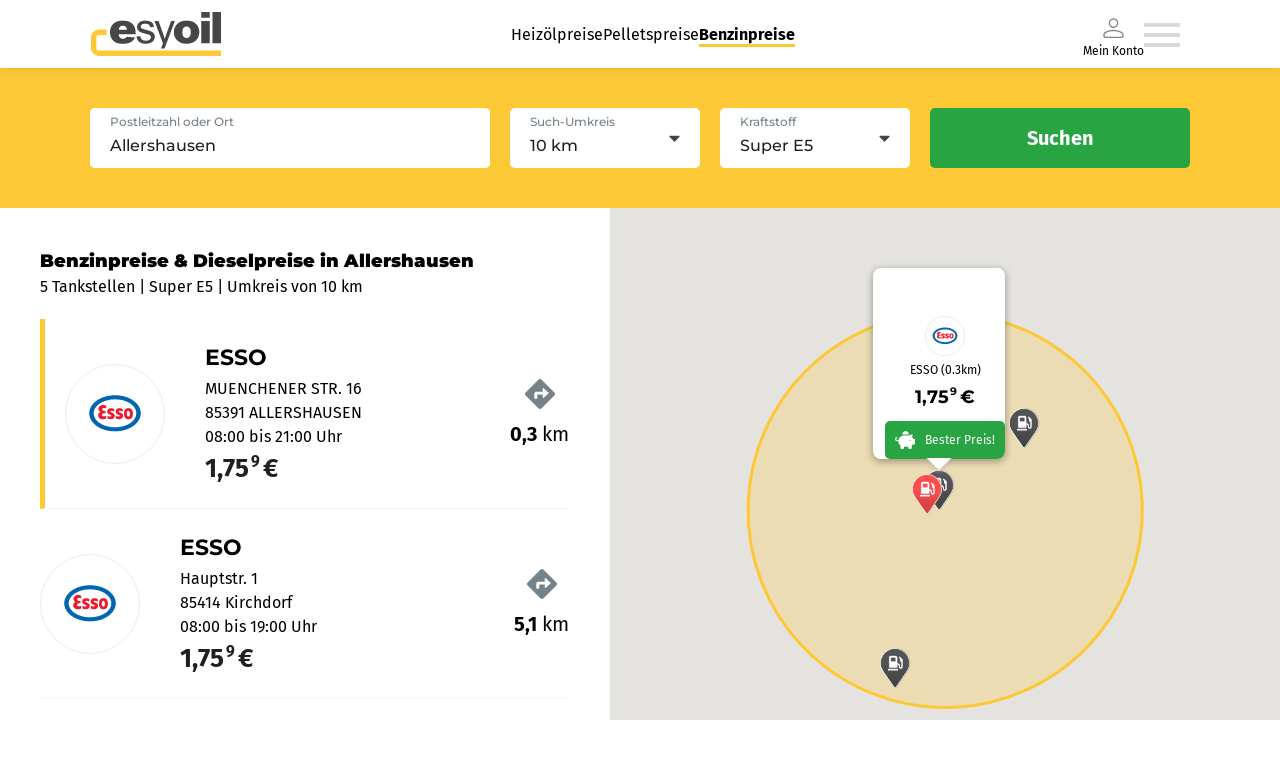

--- FILE ---
content_type: text/html; charset=utf-8
request_url: https://www.esyoil.com/benzinpreise/allershausen
body_size: 37784
content:
<!doctype html>
<html data-n-head-ssr lang="en" data-n-head="%7B%22lang%22:%7B%22ssr%22:%22en%22%7D%7D">
  <head >
    <meta data-n-head="ssr" charset="utf-8"><meta data-n-head="ssr" name="viewport" content="width=device-width, initial-scale=1"><meta data-n-head="ssr" data-hid="charset" charset="utf-8"><meta data-n-head="ssr" data-hid="mobile-web-app-capable" name="mobile-web-app-capable" content="yes"><meta data-n-head="ssr" data-hid="apple-mobile-web-app-title" name="apple-mobile-web-app-title" content="@esyoil-gmbh/esy-spritpreise-frontend"><meta data-n-head="ssr" data-hid="og:type" name="og:type" property="og:type" content="website"><meta data-n-head="ssr" data-hid="og:site_name" name="og:site_name" property="og:site_name" content="@esyoil-gmbh/esy-spritpreise-frontend"><meta data-n-head="ssr" data-hid="og:url" property="og:url" content="https:/esyoil.com/benzinpreise/allershausen"><meta data-n-head="ssr" data-hid="og:image" property="og:image" content="https://cf.esyoil.com/img/esyoil/esyoil-social-image.png"><meta data-n-head="ssr" data-hid="og:title" property="og:title" content="Benzinpreise Allershausen &amp; Dieselpreise Allershausen: Aktuelle Spritpreise vergleichen"><meta data-n-head="ssr" data-hid="og:description" property="og:description" content="Benzinpreise Allershausen ✚ Dieselpreise Allershausen ⭐ Aktuelle Spritpreise in Allershausen heute am 14.01.26 ⭐ Günstige Tankstellen in Allershausen finden ✔️Super E5 ✔️Super E10 ✔️Diesel"><meta data-n-head="ssr" data-hid="title" name="title" content="Benzinpreise Allershausen &amp; Dieselpreise Allershausen: Aktuelle Spritpreise vergleichen"><meta data-n-head="ssr" data-hid="description" name="description" content="Benzinpreise Allershausen ✚ Dieselpreise Allershausen ⭐ Aktuelle Spritpreise in Allershausen heute am 14.01.26 ⭐ Günstige Tankstellen in Allershausen finden ✔️Super E5 ✔️Super E10 ✔️Diesel"><meta data-n-head="ssr" data-hid="robots" name="robots" content="index,follow,noodp"><meta data-n-head="ssr" name="revisit-after" content="1 days"><meta data-n-head="ssr" name="keywords" content="Benzinpreise Allershausen, Dieselpreise Allershausen, Spritpreise Allershausen"><title>Benzinpreise Allershausen &amp; Dieselpreise Allershausen: Aktuelle Spritpreise vergleichen</title><base href="/benzinpreise/"><link data-n-head="ssr" rel="icon" type="image/x-icon" href="/favicon.ico"><link data-n-head="ssr" href="https://consent.cookiebot.com/" rel="preconnect"><link data-n-head="ssr" data-hid="shortcut-icon" rel="shortcut icon" href="/benzinpreise/_sp-assets/icons/icon_64x64.b84ed5.png"><link data-n-head="ssr" data-hid="apple-touch-icon" rel="apple-touch-icon" href="/benzinpreise/_sp-assets/icons/icon_512x512.b84ed5.png" sizes="512x512"><link data-n-head="ssr" rel="manifest" href="/benzinpreise/_sp-assets/manifest.446d30f5.json" data-hid="manifest"><script data-n-head="ssr" data-hid="gtm-script" data-cookieconsent="ignore">(function(w,d,s,l,i){w[l]=w[l]||[];w[l].push({'gtm.start':new Date().getTime(),event:'gtm.js'});var f=d.getElementsByTagName(s)[0],j=d.createElement(s),dl=l!='dataLayer'?'&l='+l:'';j.async=true;j.src='https://www.googletagmanager.com/gtm.js?id='+i+dl;f.parentNode.insertBefore(j,f);})(window,document,'script','dataLayer','GTM-KQKW3C4');</script><script data-n-head="ssr" id="Cookiebot" async src="https://consent.cookiebot.com/uc.js" data-cbid="5db6bfa5-71be-43a0-8813-8de8c1665acd" data-blockingmode="auto" type="text/javascript"></script><link rel="preload" href="/benzinpreise/_sp-assets/51bfc9b.js" as="script"><link rel="preload" href="/benzinpreise/_sp-assets/fba48bb.js" as="script"><link rel="preload" href="/benzinpreise/_sp-assets/0b2be64.js" as="script"><link rel="preload" href="/benzinpreise/_sp-assets/fdcfbff.js" as="script"><link rel="preload" href="/benzinpreise/_sp-assets/f5df64b.js" as="script"><style data-vue-ssr-id="4151d1e2:0">*{-webkit-appearance:none;-moz-appearance:none;appearance:none;background-repeat:no-repeat;border:0;border-radius:0;box-sizing:border-box;font-family:inherit;font-style:inherit;font-weight:inherit;line-height:1.5em;list-style:none;margin:0;outline:0;padding:0;-webkit-text-decoration:none;text-decoration:none;-webkit-user-select:text;-moz-user-select:text;user-select:text;vertical-align:middle;-webkit-tap-highlight-color:rgba(0,0,0,0)}::-moz-selection{background-color:hsla(44,98%,60%,.25);color:#1f2023}::selection{background-color:hsla(44,98%,60%,.25);color:#1f2023}.tab-pane:focused>.tab-header-area>.headers-region>.tab:selected .focus-indicator{-fx-background-color:transparent}html{font-size:17px;-webkit-font-smoothing:mainpixel-antialiased}span{vertical-align:baseline}body{width:100%}</style><style data-vue-ssr-id="58781b62:0">@font-face{ascent-override:86%;descent-override:21%;font-family:"Montserrat fallback";font-weight:500;line-gap-override:0%;size-adjust:114%;src:local(Arial)}@font-face{ascent-override:96.8%;descent-override:25.1%;font-family:"Montserrat fallback";font-weight:900;line-gap-override:0%;size-adjust:100%;src:local("Arial Black")}@font-face{font-family:"Montserrat Fallback Android";font-weigt:500;ascent-override:85.0405%;descent-override:22.0508%;line-gap-override:0%;size-adjust:113.8281%;src:local(Roboto)}@font-face{font-family:"Montserrat Fallback Android";font-weigt:900;ascent-override:85.0405%;descent-override:22.0508%;size-adjust:113.8281%;src:local(Roboto Bold)}@font-face{ascent-override:103.7688%;descent-override:29.4104%;font-family:"Fira Sans fallback";line-gap-override:0%;size-adjust:90.1041%;src:local(Verdana)}@font-face{ascent-override:90.2121%;descent-override:25.5681%;font-family:"Fira Sans Fallback Android";line-gap-override:0%;size-adjust:103.6446%;src:local(Roboto)}@font-face{font-display:swap;font-family:"Fira Sans";font-style:normal;font-weight:400;src:url(https://cf.esyoil.com/assets/fonts/firasans/va9E4kDNxMZdWfMOD5Vvl4jL.woff2) format("woff2");unicode-range:u+00??,u+0131,u+0152-0153,u+02bb-02bc,u+02c6,u+02da,u+02dc,u+2000-206f,u+2074,u+20ac,u+2122,u+2191,u+2193,u+2212,u+2215,u+feff,u+fffd}@font-face{font-display:swap;font-family:"Fira Sans";font-style:normal;font-weight:700;src:url(https://cf.esyoil.com/assets/fonts/firasans/va9B4kDNxMZdWfMOD5VnLK3eRhf6.woff2) format("woff2");unicode-range:u+00??,u+0131,u+0152-0153,u+02bb-02bc,u+02c6,u+02da,u+02dc,u+2000-206f,u+2074,u+20ac,u+2122,u+2191,u+2193,u+2212,u+2215,u+feff,u+fffd}@font-face{font-display:swap;font-family:"Montserrat";font-style:normal;font-weight:500;src:url(https://cf.esyoil.com/assets/fonts/montserrat/JTUSjIg1_i6t8kCHKm459Wlhyw.woff2) format("woff2");unicode-range:u+00??,u+0131,u+0152-0153,u+02bb-02bc,u+02c6,u+02da,u+02dc,u+2000-206f,u+2074,u+20ac,u+2122,u+2191,u+2193,u+2212,u+2215,u+feff,u+fffd}@font-face{font-display:swap;font-family:"Montserrat";font-style:normal;font-weight:700;src:url(https://cf.esyoil.com/assets/fonts/montserrat/JTUSjIg1_i6t8kCHKm459Wlhyw.woff2) format("woff2");unicode-range:u+00??,u+0131,u+0152-0153,u+02bb-02bc,u+02c6,u+02da,u+02dc,u+2000-206f,u+2074,u+20ac,u+2122,u+2191,u+2193,u+2212,u+2215,u+feff,u+fffd}@font-face{font-display:swap;font-family:"Montserrat";font-style:normal;font-weight:900;src:url(https://cf.esyoil.com/assets/fonts/montserrat/JTUSjIg1_i6t8kCHKm459Wlhyw.woff2) format("woff2");unicode-range:u+00??,u+0131,u+0152-0153,u+02bb-02bc,u+02c6,u+02da,u+02dc,u+2000-206f,u+2074,u+20ac,u+2122,u+2191,u+2193,u+2212,u+2215,u+feff,u+fffd}</style><style data-vue-ssr-id="7aa4f578:0">@keyframes fade{0%{opacity:1}50%{opacity:0}to{opacity:1}}@keyframes rotate{0%{transform:rotate(0deg)}to{transform:rotate(1turn)}}</style><style data-vue-ssr-id="54536d06:0">#CybotCookiebotDialogBodyUnderlay{background:#212529!important;opacity:.5!important}#CybotCookiebotDialogBodyLevelButtonLevelOptinAllowallSelectionWrapper{min-width:15.625rem}#CybotCookiebotDialog{border:1px solid rgba(0,0,0,.2)!important;border-radius:.25rem!important}@media only screen and (max-width:46.875rem){#CybotCookiebotDialog{display:block;height:90%!important;margin-left:0!important;margin-top:0!important;width:90%!important}}#CybotCookiebotDialogBodyButtons{margin:0 auto}#CybotCookiebotDialogBodyLevelButtonLevelOptinAllowallSelection{background-color:transparent!important;border-color:transparent!important;border-radius:.25rem!important;color:#b0b0b0!important;font-weight:200!important;line-height:1.625rem!important;min-width:6.9375rem!important}#CybotCookiebotDialogBodyLevelButtonLevelOptinAllowAll{border-radius:.25rem!important;height:inherit!important;line-height:1.625rem!important;min-width:6.9375rem!important}#CybotCookiebotDialogBodyContentText>p{line-height:1.3;width:95%}#CybotCookiebotDialogHeaderLogosWrapper>a{display:none!important}</style><style data-vue-ssr-id="1f48ab90:0">.grid-container-atom[data-v-e7032fd4]{position:relative;width:100%}@media screen and (min-width:1100px){.grid-container-atom[data-v-e7032fd4]{max-width:1100px}}</style><style data-vue-ssr-id="c87f02fe:0">.nuxt-progress{background-color:#000;height:2px;left:0;opacity:1;position:fixed;right:0;top:0;transition:width .1s,opacity .4s;width:0;z-index:999999}.nuxt-progress.nuxt-progress-notransition{transition:none}.nuxt-progress-failed{background-color:red}</style><style data-vue-ssr-id="7970b6b6:0">.navigation-container[data-v-794cc47d]{align-items:center;cursor:pointer;display:flex;gap:40px}.navigation-container .--is-desktop[data-v-794cc47d]{display:none}.navigation-container .--is-mobile[data-v-794cc47d]{display:inline;display:initial}.navigation-container li a[data-v-794cc47d]{-webkit-text-decoration:none;text-decoration:none}.menu-wrapper[data-v-794cc47d]{box-shadow:0 0 8px 0 rgba(31,32,35,.13)}.menu-wrapper.io-blue[data-v-794cc47d]{background-color:#1e8fff!important}.menu-container[data-v-794cc47d]{align-items:center;display:flex;height:54px;justify-content:space-between;padding:12px 0 12px 16px;width:auto}.menu-container a img[data-v-794cc47d]{height:30px;width:90px}a[data-v-794cc47d]{cursor:pointer}a[data-v-794cc47d]:hover{-webkit-text-decoration:underline;text-decoration:underline}.header-organism[data-v-794cc47d]{background-color:#fff;box-shadow:0 0 2px rgba(0,0,0,.2);height:auto;position:relative;position:sticky;top:0;width:100%;z-index:1000}.main-header-menu[data-v-794cc47d],.my-account-container[data-v-794cc47d]{display:none}@media screen and (max-width:680px){.menu-container a img[data-v-794cc47d]{height:27px;width:82px}}@media screen and (min-width:1100px){.menu-wrapper[data-v-794cc47d]{box-shadow:0 0 8px 0 rgba(31,32,35,.13);display:flex;justify-content:center;width:100%}.menu-wrapper.io-blue[data-v-794cc47d]{background-color:#1e8fff!important}.main-header-menu[data-v-794cc47d]{display:flex;gap:40px;justify-content:space-around;list-style-type:none}.main-header-menu li a[data-v-794cc47d]{color:#000;font-family:"Fira Sans",verdana,helvetica,arial,sans-serif;font-size:16px;font-weight:300;line-height:1.5em;-webkit-text-decoration:none;text-decoration:none}.main-header-menu li a[data-v-794cc47d]:hover{border-bottom:3px solid #fdc835}.main-header-menu li a.nuxt-link-active[data-v-794cc47d]{border-bottom:3px solid #fdc835;font-weight:700}.my-account-container[data-v-794cc47d]{align-items:center;color:#000;display:flex;flex-direction:column;font-family:"Fira Sans",verdana,helvetica,arial,sans-serif;font-size:12px;font-weight:300;line-height:12px}.menu-container[data-v-794cc47d]{height:68px;padding:12px 0;width:1100px}.menu-container a img[data-v-794cc47d]{height:44px;width:132px}.navigation-container[data-v-794cc47d]{cursor:pointer;padding-right:10px}.navigation-container .--is-mobile[data-v-794cc47d]{display:none}.navigation-container .--is-desktop[data-v-794cc47d]{display:inline;display:initial}.header-organism[data-v-794cc47d]{background-color:#fff;box-shadow:none}.header-organism[data-v-794cc47d],.header-organism .header-organism-grid-container[data-v-794cc47d]{align-items:center;display:flex;flex-direction:column;justify-content:center}.header-organism .header-organism-grid-container[data-v-794cc47d]{max-width:100%}.header-organism .comparsion-form-container[data-v-794cc47d]{align-items:center;background-color:#fdc835;display:flex;justify-content:center;width:100%}.header-organism .comparsion-form-container .price-comparing-form-molecule[data-v-794cc47d]{align-items:center;display:flex;justify-content:flex-end;max-width:1100px;width:100%}}@media print{.header-organism[data-v-794cc47d]{display:none}}</style><style data-vue-ssr-id="5bea01af:0">.router-link-atom[data-v-398a88e6]{color:#1f2023;font-family:"Fira Sans",verdana,helvetica,arial,sans-serif;font-size:16px;font-weight:400;line-height:1.5em;transition:color .4s ease}.router-link-atom b[data-v-398a88e6],.router-link-atom strong[data-v-398a88e6]{font-weight:700;vertical-align:baseline;vertical-align:initial}.router-link-atom[data-v-398a88e6]:active,.router-link-atom[data-v-398a88e6]:focus,.router-link-atom[data-v-398a88e6]:hover{cursor:pointer}.router-link-atom:active.is--underline-true[data-v-398a88e6],.router-link-atom:focus.is--underline-true[data-v-398a88e6],.router-link-atom:hover.is--underline-true[data-v-398a88e6]{-webkit-text-decoration:underline;text-decoration:underline}.router-link-atom.is--color-blue[data-v-398a88e6]{color:#004b91}.router-link-atom.is--color-blue[data-v-398a88e6]:hover,.router-link-atom.is--color-deepBlue[data-v-398a88e6]{color:#007bff}.router-link-atom.is--variant-small[data-v-398a88e6]{font-size:12px;line-height:1.75em}.router-link-atom.is--variant-button[data-v-398a88e6],.router-link-atom.is--variant-button-cta[data-v-398a88e6],.router-link-atom.is--variant-button-small[data-v-398a88e6]{align-items:center;background-color:#28a443;border-radius:5px;box-shadow:0 0 8px rgba(31,32,35,.2);color:#fff;display:flex;font-family:"Fira Sans",verdana,helvetica,arial,sans-serif;font-size:16px;font-weight:400;height:50px;justify-content:center;line-height:0;overflow:hidden;padding:0 20px;transition:.4s ease;-webkit-user-select:none;-moz-user-select:none;user-select:none;white-space:nowrap;width:100%}@media screen and (min-width:540px){.router-link-atom.is--variant-button[data-v-398a88e6],.router-link-atom.is--variant-button-cta[data-v-398a88e6],.router-link-atom.is--variant-button-small[data-v-398a88e6]{max-width:-moz-fit-content;max-width:fit-content}}.router-link-atom.is--variant-button[data-v-398a88e6] i svg,.router-link-atom.is--variant-button-cta[data-v-398a88e6] i svg,.router-link-atom.is--variant-button-small[data-v-398a88e6] i svg{color:#fff;height:20px;margin-right:10px;max-height:20px;max-width:20px;width:20px;fill:#fff}.router-link-atom.is--variant-button-cta[data-v-398a88e6]:hover,.router-link-atom.is--variant-button-small[data-v-398a88e6]:hover,.router-link-atom.is--variant-button[data-v-398a88e6]:hover{-webkit-text-decoration:none;text-decoration:none}.router-link-atom.is--variant-button-cta[data-v-398a88e6]{background-color:#28a443;font-family:"Fira Sans",verdana,helvetica,arial,sans-serif;font-size:16px;font-weight:400;width:100%}@media screen and (min-width:540px){.router-link-atom.is--variant-button-cta[data-v-398a88e6]{max-width:260px}}.router-link-atom.is--variant-button-small[data-v-398a88e6]{font-size:16px;height:40px}@media screen and (min-width:540px){.router-link-atom.is--variant-button-small[data-v-398a88e6]{max-width:190px;width:-moz-fit-content;width:fit-content}}</style><style data-vue-ssr-id="210226df:0">img[data-v-707c183e]{height:auto;-webkit-user-select:none;-moz-user-select:none;user-select:none}</style><style data-vue-ssr-id="e04fec12:0">.list-item-atom[data-v-342f0af4]{font-family:"Fira Sans",verdana,helvetica,arial,sans-serif;font-size:12px;font-weight:400;line-height:1.5em;position:relative}@media screen and (min-width:330px){.list-item-atom[data-v-342f0af4]{font-size:16px}}.list-item-atom b[data-v-342f0af4],.list-item-atom strong[data-v-342f0af4]{font-weight:700;vertical-align:baseline;vertical-align:initial}</style><style data-vue-ssr-id="7e3255da:0">i[data-v-329662cb]{display:flex}.signed-in[data-v-329662cb]{stroke:#28a443;fill:#28a443}</style><style data-vue-ssr-id="9468a7aa:0">.burger-menu-icon:hover path[data-v-7f9dbec1]{fill:#b9b9b9}</style><style data-vue-ssr-id="941c45fc:0">i[data-v-79178298]{display:flex}</style><style data-vue-ssr-id="62123ba2:0">.slide-in-enter-active[data-v-2270186a],.slide-in-leave-active[data-v-2270186a]{transform:translateX(0);transition:all .4s}.slide-in-enter[data-v-2270186a],.slide-in-leave-to[data-v-2270186a]{transform:translateX(100%)}.basic-overlay[data-v-2270186a]{align-items:center;background-color:rgba(31,32,35,.5);display:flex;height:100vh;justify-content:flex-end;left:0;position:fixed;top:0;width:100%;z-index:9999}.basic-overlay .content[data-v-2270186a]{background-color:#fff;box-shadow:0 0 20px rgba(31,32,35,.25);height:100%;max-width:360px;overflow-y:scroll;position:relative;width:100%}</style><style data-vue-ssr-id="1f9cee0e:0">.g-map-loading-container[data-v-172ee33e],.g-map-placeholder[data-v-172ee33e]{align-items:center;background-color:#f5f5f5;display:flex;flex-direction:column;height:100vh;justify-content:center;padding:80px;width:100%}@media screen and (min-width:960px){.g-map-loading-container[data-v-172ee33e],.g-map-placeholder[data-v-172ee33e]{height:calc(100vh - 120px)}}.g-map-loading-container[data-v-172ee33e]{background-color:#fff}.g-map-loading-container[data-v-172ee33e] i{animation:rotate 1s linear infinite;animation-timing-function:ease-in-out;margin-bottom:10px}.g-map-loading-container[data-v-172ee33e] i svg{color:#fdc835;height:auto;width:40px;fill:#fdc835}.g-map-loading-container p[data-v-172ee33e]{animation:fade 2s linear infinite;animation-timing-function:ease-in-out}@media screen and (min-width:960px){.main-content-container[data-v-172ee33e]{display:flex;height:calc(100vh - 190px);width:100%}}.main-content-container.is--noresults[data-v-172ee33e]{align-items:center;flex-direction:column;justify-content:center;padding:20px}.main-content-container.is--noresults h2[data-v-172ee33e]{margin:20px auto}.main-content-container.is--noresults h2[data-v-172ee33e],.main-content-container.is--noresults p[data-v-172ee33e]{max-width:960px;text-align:center}.main-content-container.is--noresults[data-v-172ee33e] i svg{color:#75828a;height:auto;margin:0 auto 40px;width:100px;fill:#75828a}.main-content-container .sidebar[data-v-172ee33e]{background-color:#fff;border-right:1px solid #f5f5f5;order:-1;overflow-y:auto;padding:40px;width:100%}@media(max-width:766px){.main-content-container .sidebar[data-v-172ee33e]{min-height:250px;padding:20px!important}}.main-content-container .sidebar[data-v-172ee33e]::-webkit-scrollbar{width:5px}.main-content-container .sidebar[data-v-172ee33e]::-webkit-scrollbar-thumb{background-color:#75828a;border-radius:2.5px}.main-content-container .sidebar[data-v-172ee33e]::-webkit-scrollbar-button{height:100%}.main-content-container .sidebar[data-v-172ee33e]::-webkit-scrollbar-track{background-color:#ffeda3;border-radius:2.5px}@media screen and (min-width:960px){.main-content-container .sidebar[data-v-172ee33e]{max-height:calc(100vh - 180px);max-width:610px}}.main-content-container .sidebar h1[data-v-172ee33e]{font-family:"Montserrat",arial,helvetica,sans-serif;font-size:18px!important;font-size:22px;font-weight:900;margin-bottom:0}.main-content-container .sidebar p[data-v-172ee33e]{color:#000}.backgroundImage[data-v-172ee33e]{width:100%}.g-map-organism--bgImage[data-v-172ee33e]{position:absolute;top:0;width:100%}@media screen and (min-width:960px){.g-map-organism--bgImage[data-v-172ee33e]{display:none}}.g-map-organism--bgImage img[data-v-172ee33e]{height:630px}@media screen and (min-width:960px){.g-map-organism--bgImageServer[data-v-172ee33e]{display:none}}.g-map-organism--bgImageServer img[data-v-172ee33e]{height:500px}</style><style data-vue-ssr-id="4ab51978:0">.search-parameter-list[data-v-42bd7cac]{justify-content:space-around;padding:20px 0}.search-parameter-list-container[data-v-42bd7cac]{display:flex;flex-flow:row wrap;font-size:12px;justify-content:space-between;list-style:none;margin:0 10px}.search-parameter-list-container--bottom[data-v-42bd7cac]{flex-flow:nowrap}.search-parameter-list-container--item[data-v-42bd7cac]{display:inline-flex;font-family:"Fira Sans",verdana,helvetica,arial,sans-serif;font-size:12px;font-weight:800;justify-content:center;margin-bottom:0!important;position:relative}.search-parameter-list-container--item[data-v-42bd7cac]:first-of-type{min-width:80px}.search-parameter-list-container--itemLast[data-v-42bd7cac]{cursor:pointer}.search-parameter-list-container--itemLast[data-v-42bd7cac]:after{background:rgba(0,0,0,.1);content:"";height:55px;left:-6px;position:absolute;top:50%;transform:translateY(-50%);width:1px}.search-parameter-list-icon-container[data-v-42bd7cac]{left:6px;position:relative}li[data-v-42bd7cac]{position:relative}.area-parameter-item-container[data-v-42bd7cac]{align-items:center;display:flex;padding:10px 0}.area-parameter-item[data-v-42bd7cac]{font-family:"Fira Sans";font-size:12px;font-weight:600;margin-left:5px}.search-parameter-list-bottom[data-v-42bd7cac]{text-align:right}.icon--big[data-v-42bd7cac]{height:30px;width:30px}.icon-rotate[data-v-42bd7cac]{height:20px;transform:rotate(180deg);width:20px}.search-parameter-list-bottom-iconContainer[data-v-42bd7cac]{cursor:pointer;display:inline-block;padding-top:20px}.input-field-container--bottom[data-v-42bd7cac]{background:#fff;border-radius:5px;margin-top:5px;max-width:250px;padding:2px 5px}.search-header-organism[data-v-42bd7cac]{background-color:#fdc835;border-radius:5px;box-shadow:0 0 20px rgba(31,32,35,.25);padding:20px;width:100%}@media screen and (min-width:960px){.search-header-organism[data-v-42bd7cac]{padding:40px}}.search-header-organism .input-field-container[data-v-42bd7cac]{background-color:#fff;border-radius:5px;display:block;height:60px;position:relative;width:100%}@media screen and (min-width:960px){.search-header-organism .input-field-container[data-v-42bd7cac]{max-width:540px}}.search-header-organism .input-field-container label[data-v-42bd7cac]{color:#75828a;font-family:"Montserrat",arial,helvetica,sans-serif;font-size:12px;font-weight:500;left:20px;line-height:1.5em;position:absolute;text-align:left;top:5px;transition:color .4s ease;z-index:1}.search-header-organism .input-field-container label[data-v-42bd7cac]:active,.search-header-organism .input-field-container label[data-v-42bd7cac]:focus,.search-header-organism .input-field-container label[data-v-42bd7cac]:hover{cursor:text}.search-header-organism .input-field-container label.is--validation-state-invalid[data-v-42bd7cac]{color:#ff4d4d}.search-header-organism .input-field-container input[data-v-42bd7cac]{background-color:#fff;border-radius:5px;color:#1f2023;font-family:"Montserrat",arial,helvetica,sans-serif;font-size:16px;font-weight:500;height:60px;line-height:1.5em;padding:20px 20px 5px;transition:border .4s ease;width:100%}.search-header-organism .input-field-container input.is--validation-state-invalid[data-v-42bd7cac]{border:1px solid #ff4d4d}.search-header-organism .input-field-container input[data-v-42bd7cac]:disabled{opacity:.75}.search-header-organism .search-parameter-list li[data-v-42bd7cac]{align-items:center;display:flex;justify-content:flex-start;margin-bottom:10px}.search-header-organism .search-parameter-list li[data-v-42bd7cac]:last-child{margin-bottom:0}.search-header-organism .search-parameter-list li[data-v-42bd7cac] i svg{height:auto;margin-right:10px;width:20px}@media screen and (min-width:960px){.search-header-organism .form-container[data-v-42bd7cac]{display:flex}}@media screen and (min-width:540px){.search-header-organism .form-container[data-v-42bd7cac] .input-atom{max-width:100%}}@media screen and (min-width:960px){.search-header-organism .form-container[data-v-42bd7cac] .input-atom{max-width:400px}}@media screen and (min-width:540px){.search-header-organism .form-container .fieldset[data-v-42bd7cac]{display:grid;grid-template-columns:repeat(2,1fr);grid-gap:20px;margin:20px auto}}@media screen and (min-width:960px){.search-header-organism .form-container .fieldset[data-v-42bd7cac]{margin:0 20px;width:100%}}.search-header-organism .form-container .fieldset[data-v-42bd7cac] .select-atom{margin:20px 0}@media screen and (min-width:540px){.search-header-organism .form-container .fieldset[data-v-42bd7cac] .select-atom{margin:0}}.search-header-organism .form-container button[data-v-42bd7cac]{margin:0 auto}@media screen and (min-width:960px){.search-header-organism .form-container button[data-v-42bd7cac]{margin:0}}.search-header-organism.is--variant-sticky[data-v-42bd7cac]{border-radius:0;box-shadow:none;display:flex;justify-content:center;position:sticky;top:54px;z-index:15}@media screen and (min-width:1100px){.search-header-organism.is--variant-sticky[data-v-42bd7cac]{top:68px}}.icon[data-v-42bd7cac]{height:20px;width:20px}.padding-null[data-v-42bd7cac]{padding:0}.padding-mid[data-v-42bd7cac]{padding:20px}@media(min-width:992px){.padding-mid[data-v-42bd7cac]{padding:40px}}.search-parameter-list--top[data-v-42bd7cac]{padding:0}</style><style data-vue-ssr-id="559f5472:0">.h1-atom[data-v-804adf46]{font-family:"Montserrat",arial,helvetica,sans-serif;font-size:21px;font-weight:500;line-height:1.5em}.h1-atom strong[data-v-804adf46]{font-weight:800;vertical-align:baseline;vertical-align:initial}@media screen and (min-width:1100px){.h1-atom[data-v-804adf46]{font-size:32px}}.h1-atom.is--variant-medium[data-v-804adf46]{font-size:26px}</style><style data-vue-ssr-id="71a41c76:0">.paragraph-atom[data-v-a789aba0]{font-family:"Fira Sans",verdana,helvetica,arial,sans-serif;font-size:12px;font-weight:400;line-height:1.5em;position:relative}@media screen and (min-width:540px){.paragraph-atom[data-v-a789aba0]{font-size:16px}}.paragraph-atom strong[data-v-a789aba0]{font-weight:700;vertical-align:baseline;vertical-align:initial}.paragraph-atom strong.green[data-v-a789aba0]{color:#28a443}.paragraph-atom strong.red[data-v-a789aba0]{color:#ff4d4d}.paragraph-atom.is--color-gray-4[data-v-a789aba0]{color:#75828a}.paragraph-atom.is--color-gray-3[data-v-a789aba0]{color:#cbd0d2}.paragraph-atom.is--variant-small[data-v-a789aba0]{font-size:12px}</style><style data-vue-ssr-id="ddf08090:0">.providers-list-organism ul[data-v-a035d35a]{margin-top:20px}.providers-list-organism .provider-list-item[data-v-a035d35a]{border-left:0 solid #fdc835;transition:.2s ease-in;transition-property:border,padding}.providers-list-organism .provider-list-item.provider-map-teaser-molecule[data-v-a035d35a]{border-bottom:1px solid #f5f5f5;border-left:0 solid #fff;padding:20px 0;position:relative}.providers-list-organism .provider-list-item:last-child .provider-map-teaser-molecule[data-v-a035d35a]{border-bottom:none}.providers-list-organism .provider-list-item[data-v-a035d35a]:hover{border-left:5px solid #fdc835;cursor:pointer;padding-left:20px}.providers-list-organism--large[data-v-a035d35a]{min-height:800px}.loading-container[data-v-a035d35a]{align-items:center;display:flex;flex-direction:column;justify-content:center}.loading-container .loading-item[data-v-a035d35a]{animation:fade 1.8s linear infinite;animation-timing-function:ease-in-out;background-color:#f5f5f5;border-radius:5px;height:100px;margin-bottom:20px;width:100%}.loading-container .loading-item.loading-item__1[data-v-a035d35a]{animation-delay:.2s}.loading-container .loading-item.loading-item__2[data-v-a035d35a]{animation-delay:.4s}.esyoil-ad[data-v-a035d35a]:hover,.provider-list-item--active[data-v-a035d35a]{border-left:5px solid #fdc835!important;cursor:pointer;padding-left:20px!important}.esyoil-ad[data-v-a035d35a]{align-items:center;border-bottom:1px solid #f5f5f5;display:flex;gap:0;justify-content:space-between;padding:20px 0}@media screen and (min-width:470px){.esyoil-ad[data-v-a035d35a]{gap:20px}}.esyoil-ad .text[data-v-a035d35a]{width:100%}.esyoil-ad .price[data-v-a035d35a]{font-size:26px}.esyoil-ad .image[data-v-a035d35a]{display:none}@media screen and (min-width:470px){.esyoil-ad .image[data-v-a035d35a]{background-color:#fdc835;border-radius:100%;display:block;margin-right:20px;padding:15px;transform:scaleX(-1)}}.esyoil-ad .triangle-container[data-v-a035d35a]{display:flex;margin-right:30px;position:absolute;right:0}.esyoil-ad .triangle-container .triangle[data-v-a035d35a]{color:#fdc835;font-size:20px;rotate:-45deg}.ad-place-teaser[data-v-a035d35a]{position:relative;top:-8px}</style><style data-vue-ssr-id="1c53a37a:0">.provider-map-teaser-molecule[data-v-c2c82082]{align-items:center;display:flex;justify-content:space-between;position:relative;width:100%}.image-container[data-v-c2c82082]{display:none}@media screen and (min-width:470px){.image-container[data-v-c2c82082]{align-items:center;background-color:#fff;border:1px solid #eaecec;border-radius:50%;display:flex;height:100px;justify-content:center;margin-right:20px;min-width:100px;overflow:hidden;padding:20px;width:100px}}.image-container img[data-v-c2c82082]{height:auto;width:100%}ul.address-container[data-v-c2c82082]{margin:20px 0}@media screen and (min-width:470px){ul.address-container[data-v-c2c82082]{margin:0 20px;width:100%}}ul.address-container p.is--range-green[data-v-c2c82082]{color:#28a443;font-size:26px}ul.address-container p.is--range-gray[data-v-c2c82082]{color:#1f2023;font-size:26px}ul.address-container p.is--range-red[data-v-c2c82082]{color:#ff4d4d;font-size:26px}.distance-container[data-v-c2c82082]{align-items:center;display:flex}@media screen and (min-width:470px){.distance-container[data-v-c2c82082]{flex-direction:column;min-width:-moz-fit-content;min-width:fit-content;position:absolute;right:0;top:50%;transform:translateY(-50%)}}.distance-container[data-v-c2c82082] p{font-size:20px}.distance-container[data-v-c2c82082] i svg{color:#75828a;height:20px;margin-right:10px;width:20px}@media screen and (min-width:470px){.distance-container[data-v-c2c82082] i svg{height:30px;margin-bottom:10px;margin-right:0;width:30px}}</style><style data-vue-ssr-id="2fc7f856:0">.h2-atom[data-v-480d9290]{font-family:"Montserrat",arial,helvetica,sans-serif;font-weight:700;line-height:1.5em}@media screen and (min-width:470px){.h2-atom[data-v-480d9290]{line-height:1.75em}}.h2-atom b[data-v-480d9290],.h2-atom strong[data-v-480d9290]{font-weight:700;vertical-align:baseline;vertical-align:initial}.h2-atom.is--variant-default[data-v-480d9290]{font-size:18px;font-weight:500}@media screen and (min-width:1100px){.h2-atom.is--variant-default[data-v-480d9290]{font-size:22px}}.h2-atom.is--variant-medium[data-v-480d9290]{font-size:18px}.h2-atom.is--variant-small[data-v-480d9290]{font-size:14px}</style><style data-vue-ssr-id="26021a04:0">.price[data-v-625d837b]{margin-right:2px}.price.margin-sub-smaller[data-v-625d837b]{margin-right:-2px}.superscript-number-big[data-v-625d837b]{font-size:.6em;padding-left:4px;position:absolute}@media screen and (min-width:960px){.superscript-number-big[data-v-625d837b]{margin-left:-6px}}.superscript-number[data-v-625d837b]{font-size:.6em;padding-left:-4px;position:absolute}@media screen and (min-width:960px){.superscript-number[data-v-625d837b]{margin-left:-6px}}.currency[data-v-625d837b]{margin-left:4px}.currency--big[data-v-625d837b]{margin-left:10px}</style><style data-vue-ssr-id="052996ff:0">.RouterItem[data-v-1da89503]{font-size:16px}@media(max-width:400px){.RouterItem[data-v-1da89503]{font-size:12px}}.face-icon[data-v-1da89503]{margin-right:5px}.footer-organism[data-v-1da89503]{background-color:#fff;border-top:5px solid #fdc835;box-shadow:0 0 2px rgba(0,0,0,.2);height:auto;position:relative;width:100%}.content-section[data-v-1da89503],.footer-organism[data-v-1da89503]{display:flex;flex-direction:column;justify-content:center}.content-section[data-v-1da89503]{align-items:center;margin:10px 20px}@media screen and (min-width:1100px){.content-section[data-v-1da89503]{background-color:#f5f5f5;border-top:initial;margin:0}}.content-section .grid-container-atom[data-v-1da89503]{padding-bottom:10px}@media screen and (min-width:1100px){.content-section .grid-container-atom[data-v-1da89503]{align-items:center;display:flex}.footer-organism-grid-container[data-v-1da89503]{display:flex}.footer-organism-grid-container .RouterItem[data-v-1da89503]{font-size:16px}}.app-container[data-v-1da89503],.app-store-badges[data-v-1da89503],.social-icons-list[data-v-1da89503],ul[data-v-1da89503]{margin:20px 0}@media screen and (min-width:1100px){.app-container[data-v-1da89503],.app-store-badges[data-v-1da89503],.social-icons-list[data-v-1da89503],ul[data-v-1da89503]{width:100%}}.app-container li a[data-v-1da89503],.app-store-badges li a[data-v-1da89503],.social-icons-list li a[data-v-1da89503],ul li a[data-v-1da89503]{display:block;padding:5px 0}@media screen and (min-width:1100px){.app-container li a[data-v-1da89503],.app-store-badges li a[data-v-1da89503],.social-icons-list li a[data-v-1da89503],ul li a[data-v-1da89503]{margin-bottom:5px;padding:0}}h2[data-v-1da89503]{margin-bottom:5px;padding-bottom:5px}@media screen and (min-width:1100px){h2[data-v-1da89503]{border-bottom:none}}.h2-atom[data-v-1da89503]{font-family:"Montserrat",arial,helvetica,sans-serif;line-height:1.5em}.h2-atom b[data-v-1da89503],.h2-atom strong[data-v-1da89503]{font-weight:900;vertical-align:baseline;vertical-align:initial}.h2-atom.is--variant-default[data-v-1da89503]{font-size:22px;font-weight:500}@media screen and (min-width:1100px){.h2-atom.is--variant-default[data-v-1da89503]{font-size:26px}}.h2-atom.is--variant-medium[data-v-1da89503]{font-size:18px}.h2-atom.is--variant-small[data-v-1da89503]{font-size:14px}h4[data-v-1da89503]{color:#000;font-family:Montserrat;font-size:16px;font-style:normal;font-weight:900;line-height:normal;margin-top:10px}@media screen and (min-width:1100px){h4[data-v-1da89503]{font-size:24px;margin-top:30px}}p[data-v-1da89503]{color:#000;font-family:Fira Sans;font-size:12px;font-style:normal;font-weight:400;line-height:normal}@media screen and (min-width:1100px){p[data-v-1da89503]{font-size:16px;margin-top:5px;text-align:left}}.app-download-links[data-v-1da89503],.social-media-container[data-v-1da89503]{align-items:center;display:flex;flex-direction:row}.app-store-badge[data-v-1da89503]{display:flex}@media screen and (min-width:1100px){.app-store-badge[data-v-1da89503]{display:block;width:100%}}.app-store-badge li[data-v-1da89503]{width:100%}.app-store-badge li img[data-v-1da89503]{max-width:calc(100% - 20px);width:100%}@media screen and (min-width:1100px){.app-store-badge li img[data-v-1da89503]{max-width:100%}}.app-store-badge li img.badge-right[data-v-1da89503]{float:right}@media screen and (min-width:1100px){.app-store-badge li img.badge-right[data-v-1da89503]{float:none}}.app-download-links li[data-v-1da89503]:first-child{margin-right:20px}.app-download-links .ratings-component[data-v-1da89503]{margin-top:30px;padding-top:10px}.social-icons-list[data-v-1da89503]{margin:0}.social-icons-list div[data-v-1da89503]{border-top:none;display:flex;padding-left:0}@media screen and (min-width:1100px){.social-icons-list div[data-v-1da89503]{justify-content:space-between}}.social-icons-list div a[data-v-1da89503]{padding-right:20px}@media screen and (min-width:1100px){.social-icons-list div a[data-v-1da89503]{padding-right:0}}.menu-section[data-v-1da89503],.state-section[data-v-1da89503]{align-items:center;border-top:1px #cacaca;display:flex;flex-direction:column;justify-content:center}@media screen and (min-width:1100px){.menu-section[data-v-1da89503],.state-section[data-v-1da89503]{border-top:initial}}.menu-content[data-v-1da89503]{display:grid;grid-template-columns:1fr 1fr}@media screen and (min-width:1100px){.menu-content[data-v-1da89503]{grid-template-columns:220px 220px 220px 220px 220px;width:100%}}.menu-links-list[data-v-1da89503]{display:flex;flex-direction:column;margin-top:10px;width:100%}.menu-links-list:nth-child(2) .menu-link-container[data-v-1da89503]{display:flex;flex-direction:column;gap:3px}@media screen and (min-width:1100px){.menu-links-list:nth-child(2) .menu-link-container[data-v-1da89503]{gap:2px}}.menu-links-list:nth-of-type(2) .list-item-atom[data-v-1da89503]:nth-child(4){max-width:190px}.menu-links-list:nth-of-type(2) .list-item-atom:nth-child(4) a[data-v-1da89503]{line-height:1.2}@media(max-width:1100px){.menu-links-list[data-v-1da89503]{border-top:1px solid #cacaca;padding:0 20px}.menu-links-list[data-v-1da89503]:nth-of-type(odd):not(:last-of-type){position:relative}.menu-links-list[data-v-1da89503]:nth-of-type(odd):not(:last-of-type):after{background-color:#cacaca;content:"";height:100%;position:absolute;right:0;top:20px;width:1px}.menu-links-list[data-v-1da89503]:last-child{grid-column-end:3;grid-column-start:1}}@media screen and (min-width:1100px){.menu-links-list[data-v-1da89503]{padding-left:0}}.menu-link-container[data-v-1da89503]{margin-top:20px}.menu-link-header[data-v-1da89503]{font-size:14px;font-weight:900;margin-bottom:10px;margin-top:0}.menu-link-header b[data-v-1da89503]{font-weight:900}@media screen and (min-width:1100px){.menu-technology-container[data-v-1da89503]{margin-top:32px}.menu-technology-container .menu-link-header[data-v-1da89503]{margin-bottom:5px}}.city-section[data-v-1da89503]{border-top:1px solid #cacaca}.city-section h4[data-v-1da89503]{margin-top:30px;padding-left:20px;padding-right:20px}@media screen and (min-width:1100px){.city-section[data-v-1da89503]{align-items:center;background-color:#f5f5f5;border-top:initial;display:flex;flex-direction:column;justify-content:center}.city-section h4[data-v-1da89503]{padding-left:0}}.city-links-container[data-v-1da89503]{width:100%}.city-links-list[data-v-1da89503]{display:grid;grid-template-columns:1fr 1fr;grid-gap:0 30px;gap:0 30px;padding-left:20px;padding-right:20px}@media screen and (min-width:1100px){.city-links-list[data-v-1da89503]{gap:0;grid-template-columns:220px 220px 220px 220px 220px;padding-left:0;padding-right:0}}.state-section[data-v-1da89503]{border-top:1px solid #cacaca}.state-section h4[data-v-1da89503]{margin-top:30px;padding-left:20px}@media screen and (min-width:1100px){.state-section[data-v-1da89503]{align-items:center;border-top:initial;display:flex;flex-direction:column;justify-content:center}.state-section h4[data-v-1da89503]{padding-left:0}}.state-links-container[data-v-1da89503]{width:100%}.state-links-list[data-v-1da89503]{display:grid;grid-template-columns:1fr 1fr;padding-left:20px;padding-right:20px;grid-gap:0 20px;gap:0 20px}@media screen and (min-width:1100px){.state-links-list[data-v-1da89503]{gap:0;grid-template-columns:220px repeat(4,220px);padding-left:0;padding-right:0}}.state-links-image[data-v-1da89503]{display:none}@media screen and (min-width:1100px){.state-links-image[data-v-1da89503]{display:block;grid-row:span 5}}.trademark-section[data-v-1da89503]{background-color:#f5f5f5;padding:10px 0;text-align:center}.trademark-section .grid-container-atom[data-v-1da89503]{margin:auto}.trademark[data-v-1da89503]{text-align:center}.trademark span[data-v-1da89503]{font-weight:900}.divider-line[data-v-1da89503]{display:none}@media screen and (min-width:1100px){.divider-line[data-v-1da89503]{border-left:2px solid #cacaca;display:block;height:130px;margin-left:40px;position:relative;top:5px}}#header[data-v-1da89503]{margin-top:0}.certification-badge[data-v-1da89503]{display:none}@media screen and (min-width:1100px){.certification-badge[data-v-1da89503]{display:block;position:absolute;right:0;top:65%;top:40px}}.certification-badge--mobile[data-v-1da89503]{position:absolute;right:0;top:65%}@media screen and (min-width:1100px){.certification-badge--mobile[data-v-1da89503]{display:none}}.qr-code-image[data-v-1da89503]{display:none}@media screen and (min-width:1100px){.qr-code-image[data-v-1da89503]{display:block;margin-left:70px;margin-top:10px}}@media(max-width:1100px){.rating-container[data-v-1da89503]{border-top:1px solid #cacaca;margin:0 -20px}.rating-container--inner[data-v-1da89503]{margin:20px 20px 0}}@media screen and (min-width:1100px){.rating-container[data-v-1da89503]{align-items:center;display:flex}.rating-container--inner[data-v-1da89503]{margin-left:60px}}.play-store-badge-molecule[data-v-1da89503]{height:auto;margin-bottom:0;max-width:-moz-fit-content;max-width:fit-content;width:100%}.play-store-badge-molecule img[data-v-1da89503]{box-shadow:0 0 2px rgba(0,0,0,.2)}.content-block[data-v-1da89503]{margin-top:5px}@media print{.footer-organism[data-v-1da89503]{display:none}}</style><style data-vue-ssr-id="51f3a8be:0">.ratings-display-molecule .rating-container[data-v-6d2b1c61]{align-items:center;display:flex;justify-content:flex-start;margin:5px 0}.ratings-display-molecule .rating-container>ul[data-v-6d2b1c61]{align-items:center;display:flex;justify-content:center;margin-right:10px}.ratings-display-molecule .rating-container>ul[data-v-6d2b1c61] i.star svg{color:#fdc835;height:20px;margin-right:5px;width:auto;fill:#fdc835}.ratings-quantity-container[data-v-6d2b1c61]{font-size:12px}</style>
  </head>
  <body >
    <div data-server-rendered="true" id="__nuxt" data-v-e7032fd4><!----><div id="__layout" data-v-e7032fd4 data-v-e7032fd4 data-v-e7032fd4><div id="default-layout" class="nuxt-stage" data-v-e7032fd4 data-v-e7032fd4><header id="main-header-organism" class="header-organism is--variant-reduced" data-v-794cc47d data-v-e7032fd4><div class="grid-container-atom header-organism-grid-container" data-v-e7032fd4 data-v-794cc47d><div class="menu-wrapper" data-v-e7032fd4 data-v-794cc47d><div class="menu-container" data-v-e7032fd4 data-v-794cc47d><a href="/benzinpreise/" title="Startseite" target="_self" class="nuxt-link-active router-link-atom is--variant-default is--color-default is--underline-false" data-v-e7032fd4 data-v-398a88e6 data-v-794cc47d><img src="https://cf.esyoil.com/img/esyoil/logo.svg" alt="esyoil Logo" width="132" height="44" loading="lazy" itemprop="" data-v-707c183e data-v-794cc47d></a> <div class="header-menu-container" data-v-e7032fd4 data-v-794cc47d><ul class="main-header-menu" data-v-e7032fd4 data-v-794cc47d><li data-v-e7032fd4 data-v-794cc47d><a href="/heizoelpreise" title="Zu den Heizölpreisen" target="_self" aria-current="page" class="router-link-atom is--variant-default is--color-default is--underline-false" data-v-e7032fd4 data-v-794cc47d>
                Heizölpreise
              </a></li> <li data-v-e7032fd4 data-v-794cc47d><a href="/pelletspreise" title="Zu den Pelletspreisen" target="_self" aria-current="page" class="router-link-atom is--variant-default is--color-default is--underline-false" data-v-e7032fd4 data-v-794cc47d>
                Pelletspreise
              </a></li> <li data-v-e7032fd4 data-v-794cc47d><a href="/benzinpreise" title="Zu den Benzinpreisen" target="_self" rel="noopener" class="nuxt-link-exact-active nuxt-link-active router-link-atom is--variant-default is--color-default is--underline-false" data-v-e7032fd4 data-v-794cc47d>
                Benzinpreise
              </a></li></ul></div> <div class="navigation-container" data-v-e7032fd4 data-v-794cc47d><li class="list-item-atom is--variant-default" data-v-342f0af4 data-v-794cc47d><a href="/mein-konto" title="Mein Konto" target="_self" rel="noopener" class="router-link-atom is--variant-default is--color-default is--underline-false" data-v-398a88e6 data-v-794cc47d><div class="my-account-container" data-v-398a88e6 data-v-794cc47d><i data-v-329662cb data-v-794cc47d><svg xmlns="http://www.w3.org/2000/svg" width="33" height="33" viewBox="0 0 24 25" data-v-329662cb><path stroke="#848484" fill="none" d="M9.77,10.67h0c-.62-.62-.92-1.36-.92-2.23s.3-1.61.92-2.23c.62-.62,1.36-.92,2.23-.92s1.61.3,2.23.92c.62.62.92,1.36.92,2.23s-.3,1.61-.92,2.23h0c-.62.62-1.36.92-2.23.92s-1.61-.3-2.23-.92ZM4.8,18.14v-.71c0-.42.11-.81.34-1.17.23-.36.54-.64.92-.83.98-.48,1.95-.83,2.94-1.08.98-.23,1.98-.36,2.98-.36s2,.12,2.98.36c.98.23,1.97.59,2.94,1.08.39.2.7.48.92.83.23.36.34.75.34,1.17v.71c0,.33-.11.59-.33.82-.23.23-.49.33-.82.33H5.95c-.33,0-.59-.11-.82-.33-.23-.23-.33-.49-.33-.82h0Z" data-v-329662cb></path></svg></i>
                Mein Konto
              </div></a></li> <div class="--is-desktop" data-v-e7032fd4 data-v-794cc47d><svg xmlns="http://www.w3.org/2000/svg" width="36" height="24" viewBox="0 0 36 24" class="burger-menu-icon" data-v-7f9dbec1 data-v-794cc47d><path d="M0 24V20H36V24H0ZM0 14V10H36V14H0ZM0 4V0H36V4H0Z" fill="#D9D9D9" data-v-7f9dbec1></path></svg></div> <div class="--is-mobile" data-v-e7032fd4 data-v-794cc47d><i title="icon" data-v-79178298 data-v-794cc47d><svg width="56" height="55" viewBox="0 0 56 55" fill="none" xmlns="http://www.w3.org/2000/svg"> <mask id="path-1-inside-1_2169_29463" fill="white"> <path d="M0 0H56V54.3H0V0Z"/> </mask> <path d="M1 54.3V0H-1V54.3H1Z" fill="#CCCCCC" mask="url(#path-1-inside-1_2169_29463)"/> <path d="M16 35.1504V32.4837H40V35.1504H16ZM16 28.4837V25.8171H40V28.4837H16ZM16 21.8171V19.1504H40V21.8171H16Z" fill="#B9B9B9"/> </svg> </i></div></div></div></div> <!----></div></header> <div id="providers-page" data-fetch-key="data-v-172ee33e:0" data-v-172ee33e data-v-e7032fd4 data-v-e7032fd4 data-v-e7032fd4><div data-v-172ee33e><div area="Allershausen" class="padding-null search-header-organism is--variant-sticky" data-v-42bd7cac data-v-172ee33e><div class="grid-container-atom form-grid-container" data-v-e7032fd4 data-v-42bd7cac><div class="search-parameter-list" data-v-e7032fd4 data-v-42bd7cac><ul class="search-parameter-list-container" data-v-e7032fd4 data-v-42bd7cac><li class="search-parameter-list-container--item" data-v-e7032fd4 data-v-42bd7cac><span class="search-parameter-list-icon-container" data-v-e7032fd4 data-v-42bd7cac><i title="icon" class="icon" data-v-79178298 data-v-42bd7cac><?xml version="1.0" encoding="utf-8"?> <svg version="1.1" id="Ebene_1" xmlns="http://www.w3.org/2000/svg" xmlns:xlink="http://www.w3.org/1999/xlink" x="0px" y="0px" viewBox="0 0 54 72" style="enable-background:new 0 0 54 72" xml:space="preserve"> <g> <path d="M24.2,70.6c-2.4-3.6-5.6-8.1-9.4-13.5C10.1,50.3,7,45.8,5.5,43.5c-2.2-3.4-3.6-6.2-4.4-8.5C0.4,32.6,0,30,0,27
		c0-4.9,1.2-9.4,3.7-13.5c2.4-4.1,5.7-7.4,9.8-9.8C17.6,1.2,22.1,0,27,0c4.9,0,9.4,1.2,13.5,3.7c4.1,2.4,7.4,5.7,9.8,9.8
		C52.8,17.6,54,22.1,54,27c0,3-0.4,5.6-1.1,7.9c-0.8,2.3-2.2,5.1-4.4,8.5c-1.5,2.3-4.6,6.9-9.3,13.6l-9.4,13.5
		C29.2,71.5,28.2,72,27,72C25.8,72,24.8,71.5,24.2,70.6z M27,38.2c3.1,0,5.7-1.1,7.9-3.3c2.2-2.2,3.3-4.9,3.3-7.9s-1.1-5.7-3.3-7.9
		c-2.2-2.2-4.9-3.3-7.9-3.3s-5.7,1.1-7.9,3.3c-2.2,2.2-3.3,4.9-3.3,7.9s1.1,5.7,3.3,7.9C21.3,37.1,23.9,38.2,27,38.2z"/> </g> </svg> </i></span>
          Allershausen 85411
        </li> <li class="search-parameter-list-container--item" data-v-e7032fd4 data-v-42bd7cac><span class="search-parameter-list-icon-container" data-v-e7032fd4 data-v-42bd7cac><i title="icon" class="icon" data-v-79178298 data-v-42bd7cac><?xml version="1.0" encoding="utf-8"?> <svg version="1.1" id="Ebene_1" xmlns="http://www.w3.org/2000/svg" xmlns:xlink="http://www.w3.org/1999/xlink" x="0px" y="0px" viewBox="0 0 69.8 69.8" style="enable-background:new 0 0 69.8 69.8" xml:space="preserve"> <path d="M52.3,4.7c5.3,3.1,9.6,7.4,12.7,12.7c3.1,5.3,4.7,11.2,4.7,17.4c0,6.3-1.6,12.1-4.7,17.4c-3.1,5.3-7.4,9.6-12.7,12.7
	c-5.3,3.1-11.2,4.7-17.4,4.7c-6.3,0-12.1-1.6-17.4-4.7c-5.3-3.1-9.6-7.4-12.7-12.7C1.6,47,0,41.2,0,34.9c0-6.3,1.6-12.1,4.7-17.4
	c3.1-5.3,7.4-9.6,12.7-12.7C22.8,1.6,28.6,0,34.9,0C41.2,0,47,1.6,52.3,4.7z M47.9,57.3c4-2.3,7.1-5.4,9.4-9.4c2.3-4,3.4-8.3,3.4-13
	c0-4.7-1.1-9-3.4-13c-2.3-4-5.4-7.1-9.4-9.4c-4-2.3-8.3-3.4-13-3.4c-4.7,0-9,1.1-13,3.4c-4,2.3-7.1,5.4-9.4,9.4
	c-2.3,4-3.4,8.3-3.4,13c0,4.7,1.1,9,3.4,13c2.3,4,5.4,7.1,9.4,9.4c4,2.3,8.3,3.4,13,3.4C39.6,60.8,43.9,59.6,47.9,57.3z M43.9,19.3
	c2.8,1.6,4.9,3.8,6.5,6.5c1.6,2.8,2.4,5.8,2.4,9.1c0,3.3-0.8,6.3-2.4,9.1c-1.6,2.8-3.8,4.9-6.5,6.5c-2.8,1.6-5.8,2.4-9.1,2.4
	c-3.3,0-6.3-0.8-9.1-2.4c-2.8-1.6-4.9-3.8-6.5-6.5c-1.6-2.8-2.4-5.8-2.4-9.1c0-3.3,0.8-6.3,2.4-9.1c1.6-2.8,3.8-4.9,6.5-6.5
	c2.8-1.6,5.8-2.4,9.1-2.4C38.2,16.9,41.2,17.7,43.9,19.3z M41.2,41.2c1.8-1.8,2.7-3.9,2.7-6.3c0-2.4-0.9-4.5-2.7-6.3
	c-1.8-1.8-3.9-2.7-6.3-2.7c-2.4,0-4.5,0.9-6.3,2.7c-1.8,1.8-2.7,3.9-2.7,6.3c0,2.4,0.9,4.5,2.7,6.3c1.8,1.8,3.9,2.7,6.3,2.7
	C37.3,43.9,39.4,43,41.2,41.2z"/> </svg> </i></span>10 km
        </li> <li class="search-parameter-list-container--item" data-v-e7032fd4 data-v-42bd7cac><span class="search-parameter-list-icon-container" data-v-e7032fd4 data-v-42bd7cac><i title="icon" class="icon" data-v-79178298 data-v-42bd7cac><svg aria-hidden="true" focusable="false" data-prefix="fas" data-icon="gas-pump" class="svg-inline--fa fa-gas-pump fa-w-16" role="img" xmlns="http://www.w3.org/2000/svg" viewBox="0 0 512 512"><path fill="currentColor" d="M336 448H16c-8.8 0-16 7.2-16 16v32c0 8.8 7.2 16 16 16h320c8.8 0 16-7.2 16-16v-32c0-8.8-7.2-16-16-16zm157.2-340.7l-81-81c-6.2-6.2-16.4-6.2-22.6 0l-11.3 11.3c-6.2 6.2-6.2 16.4 0 22.6L416 97.9V160c0 28.1 20.9 51.3 48 55.2V376c0 13.2-10.8 24-24 24s-24-10.8-24-24v-32c0-48.6-39.4-88-88-88h-8V64c0-35.3-28.7-64-64-64H96C60.7 0 32 28.7 32 64v352h288V304h8c22.1 0 40 17.9 40 40v27.8c0 37.7 27 72 64.5 75.9 43 4.3 79.5-29.5 79.5-71.7V152.6c0-17-6.8-33.3-18.8-45.3zM256 192H96V64h160v128z"></path></svg></i></span>
          Super E5
        </li> <li class="search-parameter-list-container--itemLast" data-v-e7032fd4 data-v-42bd7cac><span class="search-parameter-list-icon-container" data-v-e7032fd4 data-v-42bd7cac><i title="icon" class="icon--big" data-v-79178298 data-v-42bd7cac><?xml version="1.0" encoding="utf-8"?> <svg version="1.1" id="Ebene_1" xmlns="http://www.w3.org/2000/svg" xmlns:xlink="http://www.w3.org/1999/xlink" x="0px" y="0px" viewBox="0 0 41.8 23.8" style="enable-background:new 0 0 41.8 23.8" xml:space="preserve"> <path d="M2.8,0h36.3c1.2,0,2.1,0.6,2.5,1.8c0.5,1.2,0.3,2.2-0.6,3L22.9,22.9c-0.6,0.6-1.2,0.8-2,0.8c-0.8,0-1.4-0.3-2-0.8L0.8,4.8
	c-0.8-0.8-1-1.9-0.6-3C0.7,0.6,1.6,0,2.8,0z"/> </svg> </i></span></li></ul></div></div></div> <div class="main-content-container" data-v-172ee33e><div class="client-only-placeholder" data-v-172ee33e data-v-e7032fd4><div class="g-map-organism--bgImageServer" data-v-172ee33e><img src="/benzinpreise/_sp-assets/img/background.9673487.jpg" class="backgroundImage" data-v-172ee33e></div></div> <div class="sidebar" data-v-172ee33e><h1 class="h1-atom is--variant-medium" data-v-804adf46 data-v-172ee33e>
          Benzinpreise &amp; Dieselpreise in Allershausen
        </h1> <p class="paragraph-atom is--variant-default is--color-gray-4" data-v-a789aba0 data-v-172ee33e>
          5 Tankstellen | Super E5 | Umkreis
          von 10 km
        </p> <div class="providers-list-organism providers-list-organism--large" data-v-a035d35a data-v-172ee33e><ul data-v-a035d35a><Li data-v-a035d35a><div class="provider-map-teaser-molecule provider-list-item" data-v-c2c82082 data-v-a035d35a><div class="image-container" data-v-c2c82082><img src="/benzinpreise/_sp-assets/img/esso.da09568.svg" data-v-c2c82082></div> <ul class="address-container" data-v-c2c82082><Li data-v-c2c82082><h2 class="h2-atom is--variant-default" data-v-480d9290 data-v-c2c82082><strong data-v-480d9290 data-v-c2c82082> ESSO </strong></h2></Li> <Li data-v-c2c82082><p class="paragraph-atom is--variant-default is--color-default" data-v-a789aba0 data-v-c2c82082> MUENCHENER STR. 16   </p></Li> <Li data-v-c2c82082><p class="paragraph-atom is--variant-default is--color-default" data-v-a789aba0 data-v-c2c82082>
        85391 ALLERSHAUSEN
      </p></Li> <Li data-v-c2c82082><p class="paragraph-atom is--variant-default is--color-default" data-v-a789aba0 data-v-c2c82082>
        08:00 bis 21:00 Uhr
      </p></Li> <Li data-v-c2c82082><p class="paragraph-atom is--variant-default is--color-default is--range-gray" data-v-a789aba0 data-v-c2c82082><strong data-v-a789aba0 data-v-c2c82082><span data-v-625d837b data-v-c2c82082><span class="price margin-sub-smaller" data-v-625d837b>1,75</span> <span class="superscript-number-big" data-v-625d837b>9</span> <span class="currency--big" data-v-625d837b>€</span></span></strong></p></Li></ul> <div class="distance-container" data-v-c2c82082><i title="Entfernung" data-v-79178298 data-v-c2c82082><svg aria-hidden="true" focusable="false" data-prefix="fas" data-icon="directions" class="svg-inline--fa fa-directions fa-w-16" role="img" xmlns="http://www.w3.org/2000/svg" viewBox="0 0 512 512"><path fill="currentColor" d="M502.61 233.32L278.68 9.39c-12.52-12.52-32.83-12.52-45.36 0L9.39 233.32c-12.52 12.53-12.52 32.83 0 45.36l223.93 223.93c12.52 12.53 32.83 12.53 45.36 0l223.93-223.93c12.52-12.53 12.52-32.83 0-45.36zm-100.98 12.56l-84.21 77.73c-5.12 4.73-13.43 1.1-13.43-5.88V264h-96v64c0 4.42-3.58 8-8 8h-32c-4.42 0-8-3.58-8-8v-80c0-17.67 14.33-32 32-32h112v-53.73c0-6.97 8.3-10.61 13.43-5.88l84.21 77.73c3.43 3.17 3.43 8.59 0 11.76z"></path></svg></i> <p class="paragraph-atom is--variant-default is--color-default" data-v-a789aba0 data-v-c2c82082><strong data-v-a789aba0 data-v-c2c82082>0,3</strong> km
    </p></div></div> <!----></Li><Li data-v-a035d35a><div class="provider-map-teaser-molecule provider-list-item" data-v-c2c82082 data-v-a035d35a><div class="image-container" data-v-c2c82082><img src="/benzinpreise/_sp-assets/img/esso.da09568.svg" data-v-c2c82082></div> <ul class="address-container" data-v-c2c82082><Li data-v-c2c82082><h2 class="h2-atom is--variant-default" data-v-480d9290 data-v-c2c82082><strong data-v-480d9290 data-v-c2c82082> ESSO </strong></h2></Li> <Li data-v-c2c82082><p class="paragraph-atom is--variant-default is--color-default" data-v-a789aba0 data-v-c2c82082> Hauptstr. 1   </p></Li> <Li data-v-c2c82082><p class="paragraph-atom is--variant-default is--color-default" data-v-a789aba0 data-v-c2c82082>
        85414 Kirchdorf
      </p></Li> <Li data-v-c2c82082><p class="paragraph-atom is--variant-default is--color-default" data-v-a789aba0 data-v-c2c82082>
        08:00 bis 19:00 Uhr
      </p></Li> <Li data-v-c2c82082><p class="paragraph-atom is--variant-default is--color-default is--range-gray" data-v-a789aba0 data-v-c2c82082><strong data-v-a789aba0 data-v-c2c82082><span data-v-625d837b data-v-c2c82082><span class="price margin-sub-smaller" data-v-625d837b>1,75</span> <span class="superscript-number-big" data-v-625d837b>9</span> <span class="currency--big" data-v-625d837b>€</span></span></strong></p></Li></ul> <div class="distance-container" data-v-c2c82082><i title="Entfernung" data-v-79178298 data-v-c2c82082><svg aria-hidden="true" focusable="false" data-prefix="fas" data-icon="directions" class="svg-inline--fa fa-directions fa-w-16" role="img" xmlns="http://www.w3.org/2000/svg" viewBox="0 0 512 512"><path fill="currentColor" d="M502.61 233.32L278.68 9.39c-12.52-12.52-32.83-12.52-45.36 0L9.39 233.32c-12.52 12.53-12.52 32.83 0 45.36l223.93 223.93c12.52 12.53 32.83 12.53 45.36 0l223.93-223.93c12.52-12.53 12.52-32.83 0-45.36zm-100.98 12.56l-84.21 77.73c-5.12 4.73-13.43 1.1-13.43-5.88V264h-96v64c0 4.42-3.58 8-8 8h-32c-4.42 0-8-3.58-8-8v-80c0-17.67 14.33-32 32-32h112v-53.73c0-6.97 8.3-10.61 13.43-5.88l84.21 77.73c3.43 3.17 3.43 8.59 0 11.76z"></path></svg></i> <p class="paragraph-atom is--variant-default is--color-default" data-v-a789aba0 data-v-c2c82082><strong data-v-a789aba0 data-v-c2c82082>5,1</strong> km
    </p></div></div> <!----></Li><Li data-v-a035d35a><div class="provider-map-teaser-molecule provider-list-item" data-v-c2c82082 data-v-a035d35a><div class="image-container" data-v-c2c82082><img src="/benzinpreise/_sp-assets/img/esso.da09568.svg" data-v-c2c82082></div> <ul class="address-container" data-v-c2c82082><Li data-v-c2c82082><h2 class="h2-atom is--variant-default" data-v-480d9290 data-v-c2c82082><strong data-v-480d9290 data-v-c2c82082> ESSO </strong></h2></Li> <Li data-v-c2c82082><p class="paragraph-atom is--variant-default is--color-default" data-v-a789aba0 data-v-c2c82082> AMPERTAL 1   </p></Li> <Li data-v-c2c82082><p class="paragraph-atom is--variant-default is--color-default" data-v-a789aba0 data-v-c2c82082>
        85777 FAHRENZHAUSEN
      </p></Li> <Li data-v-c2c82082><p class="paragraph-atom is--variant-default is--color-default" data-v-a789aba0 data-v-c2c82082>
        06:00 bis 22:00 Uhr
      </p></Li> <Li data-v-c2c82082><p class="paragraph-atom is--variant-default is--color-default is--range-gray" data-v-a789aba0 data-v-c2c82082><strong data-v-a789aba0 data-v-c2c82082><span data-v-625d837b data-v-c2c82082><span class="price margin-sub-smaller" data-v-625d837b>1,77</span> <span class="superscript-number-big" data-v-625d837b>9</span> <span class="currency--big" data-v-625d837b>€</span></span></strong></p></Li></ul> <div class="distance-container" data-v-c2c82082><i title="Entfernung" data-v-79178298 data-v-c2c82082><svg aria-hidden="true" focusable="false" data-prefix="fas" data-icon="directions" class="svg-inline--fa fa-directions fa-w-16" role="img" xmlns="http://www.w3.org/2000/svg" viewBox="0 0 512 512"><path fill="currentColor" d="M502.61 233.32L278.68 9.39c-12.52-12.52-32.83-12.52-45.36 0L9.39 233.32c-12.52 12.53-12.52 32.83 0 45.36l223.93 223.93c12.52 12.53 32.83 12.53 45.36 0l223.93-223.93c12.52-12.53 12.52-32.83 0-45.36zm-100.98 12.56l-84.21 77.73c-5.12 4.73-13.43 1.1-13.43-5.88V264h-96v64c0 4.42-3.58 8-8 8h-32c-4.42 0-8-3.58-8-8v-80c0-17.67 14.33-32 32-32h112v-53.73c0-6.97 8.3-10.61 13.43-5.88l84.21 77.73c3.43 3.17 3.43 8.59 0 11.76z"></path></svg></i> <p class="paragraph-atom is--variant-default is--color-default" data-v-a789aba0 data-v-c2c82082><strong data-v-a789aba0 data-v-c2c82082>9,4</strong> km
    </p></div></div> <!----></Li><Li data-v-a035d35a><div class="provider-map-teaser-molecule provider-list-item" data-v-c2c82082 data-v-a035d35a><div class="image-container" data-v-c2c82082><img src="/benzinpreise/_sp-assets/img/shell.4975f70.svg" data-v-c2c82082></div> <ul class="address-container" data-v-c2c82082><Li data-v-c2c82082><h2 class="h2-atom is--variant-default" data-v-480d9290 data-v-c2c82082><strong data-v-480d9290 data-v-c2c82082> Shell </strong></h2></Li> <Li data-v-c2c82082><p class="paragraph-atom is--variant-default is--color-default" data-v-a789aba0 data-v-c2c82082> Robert-Koch-Str. 1 </p></Li> <Li data-v-c2c82082><p class="paragraph-atom is--variant-default is--color-default" data-v-a789aba0 data-v-c2c82082>
        85301 Schweitenkirchen
      </p></Li> <Li data-v-c2c82082><p class="paragraph-atom is--variant-default is--color-default" data-v-a789aba0 data-v-c2c82082>
        24 Stunden geöffnet
      </p></Li> <Li data-v-c2c82082><p class="paragraph-atom is--variant-default is--color-default is--range-red" data-v-a789aba0 data-v-c2c82082><strong data-v-a789aba0 data-v-c2c82082><span data-v-625d837b data-v-c2c82082><span class="price margin-sub-smaller" data-v-625d837b>1,78</span> <span class="superscript-number-big" data-v-625d837b>9</span> <span class="currency--big" data-v-625d837b>€</span></span></strong></p></Li></ul> <div class="distance-container" data-v-c2c82082><i title="Entfernung" data-v-79178298 data-v-c2c82082><svg aria-hidden="true" focusable="false" data-prefix="fas" data-icon="directions" class="svg-inline--fa fa-directions fa-w-16" role="img" xmlns="http://www.w3.org/2000/svg" viewBox="0 0 512 512"><path fill="currentColor" d="M502.61 233.32L278.68 9.39c-12.52-12.52-32.83-12.52-45.36 0L9.39 233.32c-12.52 12.53-12.52 32.83 0 45.36l223.93 223.93c12.52 12.53 32.83 12.53 45.36 0l223.93-223.93c12.52-12.53 12.52-32.83 0-45.36zm-100.98 12.56l-84.21 77.73c-5.12 4.73-13.43 1.1-13.43-5.88V264h-96v64c0 4.42-3.58 8-8 8h-32c-4.42 0-8-3.58-8-8v-80c0-17.67 14.33-32 32-32h112v-53.73c0-6.97 8.3-10.61 13.43-5.88l84.21 77.73c3.43 3.17 3.43 8.59 0 11.76z"></path></svg></i> <p class="paragraph-atom is--variant-default is--color-default" data-v-a789aba0 data-v-c2c82082><strong data-v-a789aba0 data-v-c2c82082>9,0</strong> km
    </p></div></div> <!----></Li><Li data-v-a035d35a><div class="provider-map-teaser-molecule provider-list-item" data-v-c2c82082 data-v-a035d35a><div class="image-container" data-v-c2c82082><img src="/benzinpreise/_sp-assets/img/aral.0c7e0ef.svg" data-v-c2c82082></div> <ul class="address-container" data-v-c2c82082><Li data-v-c2c82082><h2 class="h2-atom is--variant-default" data-v-480d9290 data-v-c2c82082><strong data-v-480d9290 data-v-c2c82082> ARAL </strong></h2></Li> <Li data-v-c2c82082><p class="paragraph-atom is--variant-default is--color-default" data-v-a789aba0 data-v-c2c82082> Schroßlacher Straße  2 </p></Li> <Li data-v-c2c82082><p class="paragraph-atom is--variant-default is--color-default" data-v-a789aba0 data-v-c2c82082>
        85391 Allershausen
      </p></Li> <Li data-v-c2c82082><p class="paragraph-atom is--variant-default is--color-default" data-v-a789aba0 data-v-c2c82082>
        24 Stunden geöffnet
      </p></Li> <Li data-v-c2c82082><p class="paragraph-atom is--variant-default is--color-default is--range-red" data-v-a789aba0 data-v-c2c82082><strong data-v-a789aba0 data-v-c2c82082><span data-v-625d837b data-v-c2c82082><span class="price margin-sub-smaller" data-v-625d837b>1,89</span> <span class="superscript-number-big" data-v-625d837b>9</span> <span class="currency--big" data-v-625d837b>€</span></span></strong></p></Li></ul> <div class="distance-container" data-v-c2c82082><i title="Entfernung" data-v-79178298 data-v-c2c82082><svg aria-hidden="true" focusable="false" data-prefix="fas" data-icon="directions" class="svg-inline--fa fa-directions fa-w-16" role="img" xmlns="http://www.w3.org/2000/svg" viewBox="0 0 512 512"><path fill="currentColor" d="M502.61 233.32L278.68 9.39c-12.52-12.52-32.83-12.52-45.36 0L9.39 233.32c-12.52 12.53-12.52 32.83 0 45.36l223.93 223.93c12.52 12.53 32.83 12.53 45.36 0l223.93-223.93c12.52-12.53 12.52-32.83 0-45.36zm-100.98 12.56l-84.21 77.73c-5.12 4.73-13.43 1.1-13.43-5.88V264h-96v64c0 4.42-3.58 8-8 8h-32c-4.42 0-8-3.58-8-8v-80c0-17.67 14.33-32 32-32h112v-53.73c0-6.97 8.3-10.61 13.43-5.88l84.21 77.73c3.43 3.17 3.43 8.59 0 11.76z"></path></svg></i> <p class="paragraph-atom is--variant-default is--color-default" data-v-a789aba0 data-v-c2c82082><strong data-v-a789aba0 data-v-c2c82082>1,0</strong> km
    </p></div></div> <!----></Li></ul></div></div></div></div> <div class="g-map-organism--bgImage" data-v-172ee33e><img src="/benzinpreise/_sp-assets/img/background.9673487.jpg" class="backgroundImage" data-v-172ee33e></div></div> <footer class="footer-organism" data-v-1da89503 data-v-e7032fd4><div class="content-section" data-v-1da89503><div class="grid-container-atom" data-v-e7032fd4 data-v-1da89503><div data-v-e7032fd4 data-v-1da89503><div data-v-e7032fd4 data-v-1da89503><h4 data-v-e7032fd4 data-v-1da89503>Unsere Benzinpreise-App</h4></div> <p class="content-block" data-v-e7032fd4 data-v-1da89503>
          Installieren Sie jetzt unsere Benzinpreise-App
        </p> <div data-v-e7032fd4 data-v-1da89503><ul class="app-download-links" data-v-e7032fd4 data-v-1da89503><li class="list-item-atom is--variant-default" data-v-342f0af4 data-v-1da89503><a href="https://play.google.com/store/apps/details?id=com.esyoil.spritpreise&amp;gl=DE" title="Laden Sie sich die Benzinpreise App für Ihr Android Smartphone herunter" target="_blank" rel="noopener noreferrer nofollow" class="router-link-atom is--variant-default is--color-default is--underline-false" data-v-398a88e6 data-v-1da89503><img src="/benzinpreise/_sp-assets/img/benzinpreise-app-icon.8741d35.png" alt="Benzinpreise-App-Icon" width="50" height="50" loading="lazy" itemprop="" data-v-707c183e data-v-1da89503></a></li> <li class="list-item-atom is--variant-default" data-v-342f0af4 data-v-1da89503><a href="https://play.google.com/store/apps/details?id=com.esyoil.spritpreise&amp;gl=DE" title="Laden Sie sich die Benzinpreise App für Ihr Android Smartphone herunter" target="_blank" rel="noopener noreferrer nofollow" class="play-store-badge-molecule router-link-atom is--variant-default is--color-default is--underline-false" data-v-398a88e6 data-v-1da89503><img src="/benzinpreise/_sp-assets/img/google-play-badge.e432743.svg" alt="Facebook-Icon" width="140" height="140" loading="lazy" itemprop="" data-v-707c183e data-v-1da89503></a></li></ul></div></div> <div class="qr-code-image" data-v-e7032fd4 data-v-1da89503><img src="/benzinpreise/_sp-assets/img/benzinpreise-app-qr.18967ad.svg" alt="QR-Code" width="110" height="110" loading="lazy" itemprop="" data-v-707c183e data-v-1da89503></div> <div class="divider-line" data-v-e7032fd4 data-v-1da89503></div> <div class="rating-container" data-v-e7032fd4 data-v-1da89503><div class="rating-container--inner" data-v-e7032fd4 data-v-1da89503><div data-v-e7032fd4 data-v-1da89503><h4 id="header" data-v-e7032fd4 data-v-1da89503>
              Unsere Bewertungen
            </h4></div> <p class="content-block" data-v-e7032fd4 data-v-1da89503>
            So bewerten uns unsere Kunden
          </p> <div data-v-e7032fd4 data-v-1da89503><div class="ratings-display-molecule ratings-component" data-v-6d2b1c61 data-v-1da89503><div class="rating-container" data-v-6d2b1c61><ul data-v-6d2b1c61><li data-v-6d2b1c61><i title="icon" class="star" data-v-79178298 data-v-6d2b1c61><svg aria-hidden="true" focusable="false" data-prefix="fas" data-icon="star" class="svg-inline--fa fa-star fa-w-18" role="img" xmlns="http://www.w3.org/2000/svg" viewBox="0 0 576 512"><path fill="currentColor" d="M259.3 17.8L194 150.2 47.9 171.5c-26.2 3.8-36.7 36.1-17.7 54.6l105.7 103-25 145.5c-4.5 26.3 23.2 46 46.4 33.7L288 439.6l130.7 68.7c23.2 12.2 50.9-7.4 46.4-33.7l-25-145.5 105.7-103c19-18.5 8.5-50.8-17.7-54.6L382 150.2 316.7 17.8c-11.7-23.6-45.6-23.9-57.4 0z"></path></svg></i></li><li data-v-6d2b1c61><i title="icon" class="star" data-v-79178298 data-v-6d2b1c61><svg aria-hidden="true" focusable="false" data-prefix="fas" data-icon="star" class="svg-inline--fa fa-star fa-w-18" role="img" xmlns="http://www.w3.org/2000/svg" viewBox="0 0 576 512"><path fill="currentColor" d="M259.3 17.8L194 150.2 47.9 171.5c-26.2 3.8-36.7 36.1-17.7 54.6l105.7 103-25 145.5c-4.5 26.3 23.2 46 46.4 33.7L288 439.6l130.7 68.7c23.2 12.2 50.9-7.4 46.4-33.7l-25-145.5 105.7-103c19-18.5 8.5-50.8-17.7-54.6L382 150.2 316.7 17.8c-11.7-23.6-45.6-23.9-57.4 0z"></path></svg></i></li><li data-v-6d2b1c61><i title="icon" class="star" data-v-79178298 data-v-6d2b1c61><svg aria-hidden="true" focusable="false" data-prefix="fas" data-icon="star" class="svg-inline--fa fa-star fa-w-18" role="img" xmlns="http://www.w3.org/2000/svg" viewBox="0 0 576 512"><path fill="currentColor" d="M259.3 17.8L194 150.2 47.9 171.5c-26.2 3.8-36.7 36.1-17.7 54.6l105.7 103-25 145.5c-4.5 26.3 23.2 46 46.4 33.7L288 439.6l130.7 68.7c23.2 12.2 50.9-7.4 46.4-33.7l-25-145.5 105.7-103c19-18.5 8.5-50.8-17.7-54.6L382 150.2 316.7 17.8c-11.7-23.6-45.6-23.9-57.4 0z"></path></svg></i></li><li data-v-6d2b1c61><i title="icon" class="star" data-v-79178298 data-v-6d2b1c61><svg aria-hidden="true" focusable="false" data-prefix="fas" data-icon="star" class="svg-inline--fa fa-star fa-w-18" role="img" xmlns="http://www.w3.org/2000/svg" viewBox="0 0 576 512"><path fill="currentColor" d="M259.3 17.8L194 150.2 47.9 171.5c-26.2 3.8-36.7 36.1-17.7 54.6l105.7 103-25 145.5c-4.5 26.3 23.2 46 46.4 33.7L288 439.6l130.7 68.7c23.2 12.2 50.9-7.4 46.4-33.7l-25-145.5 105.7-103c19-18.5 8.5-50.8-17.7-54.6L382 150.2 316.7 17.8c-11.7-23.6-45.6-23.9-57.4 0z"></path></svg></i></li><li data-v-6d2b1c61><i title="icon" class="star" data-v-79178298 data-v-6d2b1c61><svg aria-hidden="true" focusable="false" data-prefix="fas" data-icon="star" class="svg-inline--fa fa-star fa-w-18" role="img" xmlns="http://www.w3.org/2000/svg" viewBox="0 0 576 512"><path fill="currentColor" d="M259.3 17.8L194 150.2 47.9 171.5c-26.2 3.8-36.7 36.1-17.7 54.6l105.7 103-25 145.5c-4.5 26.3 23.2 46 46.4 33.7L288 439.6l130.7 68.7c23.2 12.2 50.9-7.4 46.4-33.7l-25-145.5 105.7-103c19-18.5 8.5-50.8-17.7-54.6L382 150.2 316.7 17.8c-11.7-23.6-45.6-23.9-57.4 0z"></path></svg></i></li></ul> <!----> <p class="paragraph-atom is--variant-default is--color-default" data-v-a789aba0 data-v-6d2b1c61>
      5.00
    </p></div> <div class="ratings-quantity-container" data-v-6d2b1c61>
    
    <a href="https://www.esyoil.com/infos/bewertungen" title="Zu den Kundenmeinungen" target="_self" rel="noopener" class="router-link-atom is--variant-small is--color-deepBlue is--underline-false" data-v-398a88e6 data-v-6d2b1c61>
      esyoil-Bewertungen
    </a></div></div></div></div> <div class="certification-badge" data-v-e7032fd4 data-v-1da89503><img src="/benzinpreise/_sp-assets/img/tuev-siegel.faa07f9.svg" alt="Tüv-Siegel" width="100" height="100" loading="lazy" itemprop="" data-v-707c183e data-v-1da89503></div> <div class="certification-badge--mobile" data-v-e7032fd4 data-v-1da89503><img src="/benzinpreise/_sp-assets/img/tuev-siegel.faa07f9.svg" alt="Tüv-Siegel" width="80" height="80" loading="lazy" itemprop="" data-v-707c183e data-v-1da89503></div></div></div></div> <div class="menu-section" data-v-1da89503><div class="grid-container-atom footer-organism-grid-container" data-v-e7032fd4 data-v-1da89503><div class="menu-content" data-v-e7032fd4 data-v-1da89503><ul class="menu-links-list" data-v-e7032fd4 data-v-1da89503><div class="menu-link-container" data-v-e7032fd4 data-v-1da89503><li class="list-item-atom is--variant-default" data-v-342f0af4 data-v-1da89503><h4 class="menu-link-header" data-v-342f0af4 data-v-1da89503><b data-v-342f0af4 data-v-1da89503>Heizöl-Infos</b></h4></li> <li class="list-item-atom is--variant-default" data-v-342f0af4 data-v-1da89503><a href="/infos/ratenkauf/" title="Heizöl auf Raten kaufen" target="_self" rel="noopener" class="RouterItem router-link-atom is--variant-default is--color-black is--underline-true" data-v-398a88e6 data-v-1da89503>
                Ratenkauf
              </a> <!----> <!----></li><li class="list-item-atom is--variant-default" data-v-342f0af4 data-v-1da89503><a href="/infos/bewertungen" title="Unsere Kundenbewertungen im Überblick" target="_self" rel="noopener" class="RouterItem router-link-atom is--variant-default is--color-black is--underline-true" data-v-398a88e6 data-v-1da89503>
                Bewertungen
              </a> <!----> <!----></li><li class="list-item-atom is--variant-default" data-v-342f0af4 data-v-1da89503><a href="/oelpreis" title="Erfahren Sie mehr über den aktuellen Ölpreis" target="_self" rel="noopener" class="RouterItem router-link-atom is--variant-default is--color-black is--underline-true" data-v-398a88e6 data-v-1da89503>
                Ölpreis aktuell
              </a> <!----> <!----></li><li class="list-item-atom is--variant-default" data-v-342f0af4 data-v-1da89503><a href="/services/historien-preisrechner" title="Erfahren Sie mehr über die Ölpreis-Entwicklung" target="_self" rel="noopener" class="RouterItem router-link-atom is--variant-default is--color-black is--underline-true" data-v-398a88e6 data-v-1da89503>
                Heizöl-Preishistorie
              </a> <!----> <!----></li><li class="list-item-atom is--variant-default" data-v-342f0af4 data-v-1da89503><a href="/news/" title="Erfahren Sie etwas über Neuigkeiten zum Thema Heizöl" target="_self" rel="noopener" class="RouterItem router-link-atom is--variant-default is--color-black is--underline-true" data-v-398a88e6 data-v-1da89503>
                Heizöl-News
              </a> <!----> <!----></li><li class="list-item-atom is--variant-default" data-v-342f0af4 data-v-1da89503><a href="/infos/co2-steuer" title="Erfahren Sie mehr über die CO2-Steuer" target="_self" rel="noopener" class="RouterItem router-link-atom is--variant-default is--color-black is--underline-true" data-v-398a88e6 data-v-1da89503>
                CO2-Steuer
              </a> <!----> <!----></li><li class="list-item-atom is--variant-default" data-v-342f0af4 data-v-1da89503><a href="/infos/faq" title="Häufig gestellte Fragen werden in unserem Hilfebereich beantwortet" target="_self" rel="noopener" class="RouterItem router-link-atom is--variant-default is--color-black is--underline-true" data-v-398a88e6 data-v-1da89503>
                Hilfebereich
              </a> <!----> <!----></li><li class="list-item-atom is--variant-default" data-v-342f0af4 data-v-1da89503><a href="/infos/hvo-heizoel" title="Erhalten Sie Informationen zum HVO Heizöl" target="_self" rel="noopener" class="RouterItem router-link-atom is--variant-default is--color-black is--underline-true" data-v-398a88e6 data-v-1da89503>
                HVO Heizöl
              </a> <!----> <!----></li></div></ul><ul class="menu-links-list" data-v-e7032fd4 data-v-1da89503><div class="menu-link-container" data-v-e7032fd4 data-v-1da89503><li class="list-item-atom is--variant-default" data-v-342f0af4 data-v-1da89503><h4 class="menu-link-header" data-v-342f0af4 data-v-1da89503><b data-v-342f0af4 data-v-1da89503>Service</b></h4></li> <li class="list-item-atom is--variant-default" data-v-342f0af4 data-v-1da89503><a href="/heizoelpreise" title="Zu den Heizölpreisen" target="_self" rel="noopener" class="RouterItem router-link-atom is--variant-default is--color-black is--underline-true" data-v-398a88e6 data-v-1da89503>
                Heizölpreise
              </a> <!----> <!----></li><li class="list-item-atom is--variant-default" data-v-342f0af4 data-v-1da89503><a href="/pelletspreise" title="Zu den Pelletspreisen" target="_self" rel="noopener" class="RouterItem router-link-atom is--variant-default is--color-black is--underline-true" data-v-398a88e6 data-v-1da89503>
                Pelletspreise
              </a> <!----> <!----></li><li class="list-item-atom is--variant-default" data-v-342f0af4 data-v-1da89503><a href="/services/tipps-tricks" title="Zu Tipps &amp; Tricks von esyoil" target="_self" rel="noopener" class="RouterItem router-link-atom is--variant-default is--color-black is--underline-true" data-v-398a88e6 data-v-1da89503>
                Tipps &amp; Tricks
              </a> <!----> <!----></li><li class="list-item-atom is--variant-default" data-v-342f0af4 data-v-1da89503><a href="/services/heizoelverbrauch" title="Berechnen Sie ihren Heizöl-Verbrauch mit unserem Heizöl-Verbrauchsrechner" target="_self" rel="noopener" class="RouterItem router-link-atom is--variant-default is--color-black is--underline-true" data-v-398a88e6 data-v-1da89503>
                Heizölverbrauch berechnen
              </a> <!----> <!----></li><li class="list-item-atom is--variant-default" data-v-342f0af4 data-v-1da89503><a href="/services/app" title="Infos zu unserer Heizölpreise-App" target="_self" rel="noopener" class="RouterItem router-link-atom is--variant-default is--color-black is--underline-true" data-v-398a88e6 data-v-1da89503>
                Heizölpreise-App
              </a> <!----> <!----></li><li class="list-item-atom is--variant-default" data-v-342f0af4 data-v-1da89503><a href="/services/oelheizung/" title="Informationen zu Ölheizungen" target="_self" rel="noopener" class="RouterItem router-link-atom is--variant-default is--color-black is--underline-true" data-v-398a88e6 data-v-1da89503>
                Ölheizung
              </a> <!----> <!----></li><li class="list-item-atom is--variant-default" data-v-342f0af4 data-v-1da89503><a href="/services/heizoellieferung" title="Hier gibt es Tipps rund um die Heizöllieferung" target="_self" rel="noopener" class="RouterItem router-link-atom is--variant-default is--color-black is--underline-true" data-v-398a88e6 data-v-1da89503>
                Tipps zur Heizöllieferung
              </a> <!----> <!----></li><li class="list-item-atom is--variant-default" data-v-342f0af4 data-v-1da89503><a href="/infos/qualitaetsmanagement" title="Hier gibt es Infos zum Thema Qualitätsmanagement" target="_self" rel="noopener" class="RouterItem router-link-atom is--variant-default is--color-black is--underline-true" data-v-398a88e6 data-v-1da89503>
                Qualitätsmanagement
              </a> <!----> <!----></li></div></ul><ul class="menu-links-list" data-v-e7032fd4 data-v-1da89503><div class="menu-link-container" data-v-e7032fd4 data-v-1da89503><li class="list-item-atom is--variant-default" data-v-342f0af4 data-v-1da89503><h4 class="menu-link-header" data-v-342f0af4 data-v-1da89503><b data-v-342f0af4 data-v-1da89503>Konto</b></h4></li> <li class="list-item-atom is--variant-default" data-v-342f0af4 data-v-1da89503><a href="/mein-konto/" title="Hier gelangst Du zu deinem Konto" target="_self" rel="noopener" class="RouterItem router-link-atom is--variant-default is--color-black is--underline-true" data-v-398a88e6 data-v-1da89503>
                Mein Konto
              </a> <!----> <!----></li><li class="list-item-atom is--variant-default" data-v-342f0af4 data-v-1da89503><a href="/mein-konto/" title="Melde Dich für unseren Preiswecker und/oder Newsletter an" target="_self" rel="noopener" class="RouterItem router-link-atom is--variant-default is--color-black is--underline-true" data-v-398a88e6 data-v-1da89503>
                Preiswecker / Newsletter
              </a> <!----> <!----></li><li class="list-item-atom is--variant-default" data-v-342f0af4 data-v-1da89503><a href="https://partner.esyoil.com/" title="Hier gelangst Du zu Deinem esyoil Händler-Konto" target="_self" rel="noopener" class="RouterItem router-link-atom is--variant-default is--color-black is--underline-true" data-v-398a88e6 data-v-1da89503>
                Händler-Konto
              </a> <div class="menu-technology-container" data-v-342f0af4 data-v-1da89503><h4 class="menu-link-header" data-v-342f0af4 data-v-1da89503><b data-v-342f0af4 data-v-1da89503>Technik</b></h4> <a href="/heizoeltank/tankreinigung" title="Erfahre etwas über
            Heizöl-Tank-Reinigung" target="_self" rel="noopener" class="RouterItem router-link-atom is--variant-default is--color-black is--underline-true" data-v-398a88e6 data-v-1da89503>
                  Tankreinigung
                </a> <a href="/heizoeltank/e-peilstab" title="e-Peilstab plus bestellen und Füllstand überwachen" target="_self" rel="noopener" class="RouterItem router-link-atom is--variant-default is--color-black is--underline-true" data-v-398a88e6 data-v-1da89503>
                  e-Peilstab plus
                </a> <a href="https://www.teletanks.com/" title="Zum neuen t-Peilstab" target="_self" rel="noopener" class="RouterItem router-link-atom is--variant-default is--color-black is--underline-true" data-v-398a88e6 data-v-1da89503>
                  Heizöl Tankanzeige
                </a></div> <!----></li></div></ul><ul class="menu-links-list" data-v-e7032fd4 data-v-1da89503><div class="menu-link-container" data-v-e7032fd4 data-v-1da89503><li class="list-item-atom is--variant-default" data-v-342f0af4 data-v-1da89503><h4 class="menu-link-header" data-v-342f0af4 data-v-1da89503><b data-v-342f0af4 data-v-1da89503>esyoil</b></h4></li> <li class="list-item-atom is--variant-default" data-v-342f0af4 data-v-1da89503><a href="/unternehmen/team" title="Erfahre mehr über esyoil, als Unternehmen" target="_self" rel="noopener" class="RouterItem router-link-atom is--variant-default is--color-black is--underline-true" data-v-398a88e6 data-v-1da89503>
                Über uns
              </a> <!----> <!----></li><li class="list-item-atom is--variant-default" data-v-342f0af4 data-v-1da89503><a href="/unternehmen/jobs" title="Erfahre mehr über Karriere-Möglichkeiten bei esyoil" target="_self" rel="noopener" class="RouterItem router-link-atom is--variant-default is--color-black is--underline-true" data-v-398a88e6 data-v-1da89503>
                Karriere
              </a> <!----> <!----></li><li class="list-item-atom is--variant-default" data-v-342f0af4 data-v-1da89503><a href="/unternehmen/agb" title="Zu unseren Allgemeine Geschäfts- und Nutzungsbedingungen" target="_self" rel="noopener" class="RouterItem router-link-atom is--variant-default is--color-black is--underline-true" data-v-398a88e6 data-v-1da89503>
                AGB
              </a> <!----> <!----></li><li class="list-item-atom is--variant-default" data-v-342f0af4 data-v-1da89503><a href="/unternehmen/impressum" title="Zum Impressum" target="_self" rel="noopener" class="RouterItem router-link-atom is--variant-default is--color-black is--underline-true" data-v-398a88e6 data-v-1da89503>
                Impressum
              </a> <!----> <!----></li><li class="list-item-atom is--variant-default" data-v-342f0af4 data-v-1da89503><a href="/unternehmen/presse" title="Zu unserem Infoangebot" target="_self" rel="noopener" class="RouterItem router-link-atom is--variant-default is--color-black is--underline-true" data-v-398a88e6 data-v-1da89503>
                Presse
              </a> <!----> <!----></li><li class="list-item-atom is--variant-default" data-v-342f0af4 data-v-1da89503><a href="/unternehmen/datenschutz" title="Zu unserer Datenschutzauskunft" target="_self" rel="noopener" class="RouterItem router-link-atom is--variant-default is--color-black is--underline-true" data-v-398a88e6 data-v-1da89503>
                Datenschutz
              </a> <!----> <!----></li></div></ul><ul class="menu-links-list" data-v-e7032fd4 data-v-1da89503><div class="menu-link-container" data-v-e7032fd4 data-v-1da89503><li class="list-item-atom is--variant-default" data-v-342f0af4 data-v-1da89503><h4 class="menu-link-header" data-v-342f0af4 data-v-1da89503><b data-v-342f0af4 data-v-1da89503>Folgen Sie uns</b></h4></li> <li class="list-item-atom is--variant-default" data-v-342f0af4 data-v-1da89503><!----> <!----> <div data-v-342f0af4 data-v-1da89503><ul class="social-icons-list" data-v-342f0af4 data-v-1da89503><div data-v-342f0af4 data-v-1da89503><a href="https://www.facebook.com/heizoelpreise/" title="Folgen Sie uns auf Facebook" target="_blank" rel="noopener" class="facebook-icon-molecule router-link-atom is--variant-default is--color-default is--underline-false" data-v-398a88e6 data-v-1da89503><img src="/benzinpreise/_sp-assets/img/facebook-icon.6e5d301.png" alt="Facebook-Icon" width="50" height="50" loading="lazy" itemprop="" data-v-707c183e data-v-1da89503></a> <a href="https://twitter.com/esyoil" title="Folgen Sie uns auf Twitter" target="_blank" rel="noopener" class="Twitter-icon-molecule router-link-atom is--variant-default is--color-default is--underline-false" data-v-398a88e6 data-v-1da89503><img src="/benzinpreise/_sp-assets/img/twitter-icon.fa24d68.svg" alt="Twitter-Icon" width="50" height="50" loading="lazy" itemprop="" data-v-707c183e data-v-1da89503></a> <a href="https://www.linkedin.com/company/esyoil-agitalonline/" title="Folgen Sie uns auf linkedin" target="_blank" rel="noopener" class="linkedin-icon-molecule router-link-atom is--variant-default is--color-default is--underline-false" data-v-398a88e6 data-v-1da89503><img src="/benzinpreise/_sp-assets/img/LI-In-Icon.8888ffc.png" alt="linkedin-Icon" width="50" height="50" loading="lazy" itemprop="" data-v-707c183e data-v-1da89503></a></div></ul></div></li></div></ul></div></div></div> <div class="city-section" data-v-1da89503><div class="grid-container-atom" data-v-e7032fd4 data-v-1da89503><h4 data-v-e7032fd4 data-v-1da89503>
        Heizölpreise in deutschen Städten
      </h4> <div class="grid-container-atom footer-organism-grid-container" data-v-e7032fd4 data-v-1da89503><div class="city-links-container" data-v-e7032fd4 data-v-1da89503><ul class="city-links-list" data-v-e7032fd4 data-v-1da89503><li class="list-item-atom is--variant-default" data-v-342f0af4 data-v-1da89503><a href="/heizoelpreise/heizoelpreise-berlin-10115" title="Berlin" target="_self" rel="noopener" class="RouterItem router-link-atom is--variant-default is--color-black is--underline-true" data-v-398a88e6 data-v-1da89503>
                Berlin
              </a></li><li class="list-item-atom is--variant-default" data-v-342f0af4 data-v-1da89503><a href="/heizoelpreise/heizoelpreise-frankfurt%20am%20main-60306" title="Frankfurt am Main" target="_self" rel="noopener" class="RouterItem router-link-atom is--variant-default is--color-black is--underline-true" data-v-398a88e6 data-v-1da89503>
                Frankfurt am Main
              </a></li><li class="list-item-atom is--variant-default" data-v-342f0af4 data-v-1da89503><a href="/heizoelpreise/heizoelpreise-essen-45127" title="Essen" target="_self" rel="noopener" class="RouterItem router-link-atom is--variant-default is--color-black is--underline-true" data-v-398a88e6 data-v-1da89503>
                Essen
              </a></li><li class="list-item-atom is--variant-default" data-v-342f0af4 data-v-1da89503><a href="/heizoelpreise/heizoelpreise-hannover-30159" title="Hannover" target="_self" rel="noopener" class="RouterItem router-link-atom is--variant-default is--color-black is--underline-true" data-v-398a88e6 data-v-1da89503>
                Hannover
              </a></li><li class="list-item-atom is--variant-default" data-v-342f0af4 data-v-1da89503><a href="/heizoelpreise/heizoelpreise-wuppertal-42103" title="Wuppertal" target="_self" rel="noopener" class="RouterItem router-link-atom is--variant-default is--color-black is--underline-true" data-v-398a88e6 data-v-1da89503>
                Wuppertal
              </a></li><li class="list-item-atom is--variant-default" data-v-342f0af4 data-v-1da89503><a href="/heizoelpreise/heizoelpreise-hamburg-20095" title="Hamburg" target="_self" rel="noopener" class="RouterItem router-link-atom is--variant-default is--color-black is--underline-true" data-v-398a88e6 data-v-1da89503>
                Hamburg
              </a></li><li class="list-item-atom is--variant-default" data-v-342f0af4 data-v-1da89503><a href="/heizoelpreise/heizoelpreise-stuttgart-70173" title="Stuttgart" target="_self" rel="noopener" class="RouterItem router-link-atom is--variant-default is--color-black is--underline-true" data-v-398a88e6 data-v-1da89503>
                Stuttgart
              </a></li><li class="list-item-atom is--variant-default" data-v-342f0af4 data-v-1da89503><a href="/heizoelpreise/heizoelpreise-leipzig-04103" title="Leipzig" target="_self" rel="noopener" class="RouterItem router-link-atom is--variant-default is--color-black is--underline-true" data-v-398a88e6 data-v-1da89503>
                Leipzig
              </a></li><li class="list-item-atom is--variant-default" data-v-342f0af4 data-v-1da89503><a href="/heizoelpreise/heizoelpreise-nuernberg-90402" title="Nürnberg" target="_self" rel="noopener" class="RouterItem router-link-atom is--variant-default is--color-black is--underline-true" data-v-398a88e6 data-v-1da89503>
                Nürnberg
              </a></li><li class="list-item-atom is--variant-default" data-v-342f0af4 data-v-1da89503><a href="/heizoelpreise/heizoelpreise-bielefeld-33602" title="Bielefeld" target="_self" rel="noopener" class="RouterItem router-link-atom is--variant-default is--color-black is--underline-true" data-v-398a88e6 data-v-1da89503>
                Bielefeld
              </a></li><li class="list-item-atom is--variant-default" data-v-342f0af4 data-v-1da89503><a href="/heizoelpreise/heizoelpreise-muenchen-80331" title="München" target="_self" rel="noopener" class="RouterItem router-link-atom is--variant-default is--color-black is--underline-true" data-v-398a88e6 data-v-1da89503>
                München
              </a></li><li class="list-item-atom is--variant-default" data-v-342f0af4 data-v-1da89503><a href="/heizoelpreise/heizoelpreise-duesseldorf-40210" title="Düsseldorf" target="_self" rel="noopener" class="RouterItem router-link-atom is--variant-default is--color-black is--underline-true" data-v-398a88e6 data-v-1da89503>
                Düsseldorf
              </a></li><li class="list-item-atom is--variant-default" data-v-342f0af4 data-v-1da89503><a href="/heizoelpreise/heizoelpreise-bremen-27568" title="Bremen" target="_self" rel="noopener" class="RouterItem router-link-atom is--variant-default is--color-black is--underline-true" data-v-398a88e6 data-v-1da89503>
                Bremen
              </a></li><li class="list-item-atom is--variant-default" data-v-342f0af4 data-v-1da89503><a href="/heizoelpreise/heizoelpreise-duisburg-47051" title="Duisburg" target="_self" rel="noopener" class="RouterItem router-link-atom is--variant-default is--color-black is--underline-true" data-v-398a88e6 data-v-1da89503>
                Duisburg
              </a></li><li class="list-item-atom is--variant-default" data-v-342f0af4 data-v-1da89503><a href="/heizoelpreise/heizoelpreise-bonn-53111" title="Bonn" target="_self" rel="noopener" class="RouterItem router-link-atom is--variant-default is--color-black is--underline-true" data-v-398a88e6 data-v-1da89503>
                Bonn
              </a></li><li class="list-item-atom is--variant-default" data-v-342f0af4 data-v-1da89503><a href="/heizoelpreise/heizoelpreise-koeln-50667" title="Köln" target="_self" rel="noopener" class="RouterItem router-link-atom is--variant-default is--color-black is--underline-true" data-v-398a88e6 data-v-1da89503>
                Köln
              </a></li><li class="list-item-atom is--variant-default" data-v-342f0af4 data-v-1da89503><a href="/heizoelpreise/heizoelpreise-dortmund-44135" title="Dortmund" target="_self" rel="noopener" class="RouterItem router-link-atom is--variant-default is--color-black is--underline-true" data-v-398a88e6 data-v-1da89503>
                Dortmund
              </a></li><li class="list-item-atom is--variant-default" data-v-342f0af4 data-v-1da89503><a href="/heizoelpreise/heizoelpreise-dresden-01067" title="Dresden" target="_self" rel="noopener" class="RouterItem router-link-atom is--variant-default is--color-black is--underline-true" data-v-398a88e6 data-v-1da89503>
                Dresden
              </a></li><li class="list-item-atom is--variant-default" data-v-342f0af4 data-v-1da89503><a href="/heizoelpreise/heizoelpreise-bochum-44787" title="Bochum" target="_self" rel="noopener" class="RouterItem router-link-atom is--variant-default is--color-black is--underline-true" data-v-398a88e6 data-v-1da89503>
                Bochum
              </a></li><li class="list-item-atom is--variant-default" data-v-342f0af4 data-v-1da89503><a href="/heizoelpreise/heizoelpreise-muenster-48143" title="Münster" target="_self" rel="noopener" class="RouterItem router-link-atom is--variant-default is--color-black is--underline-true" data-v-398a88e6 data-v-1da89503>
                Münster
              </a></li></ul></div></div></div></div> <div class="state-section" data-v-1da89503><div class="grid-container-atom" data-v-e7032fd4 data-v-1da89503><h4 data-v-e7032fd4 data-v-1da89503>Heizölpreise in deutschen Bundesländern</h4> <div class="grid-container-atom footer-organism-grid-container" data-v-e7032fd4 data-v-1da89503><div class="state-links-container" data-v-e7032fd4 data-v-1da89503><ul class="state-links-list" data-v-e7032fd4 data-v-1da89503><li class="state-links-image" data-v-e7032fd4 data-v-1da89503><div data-v-e7032fd4 data-v-1da89503><img src="/benzinpreise/_sp-assets/img/germany-shape.c5f5a22.svg" alt="Karte von Deutschland" width="100" height="100" loading="lazy" itemprop="" data-v-707c183e data-v-1da89503></div></li> <li class="list-item-atom is--variant-default" data-v-342f0af4 data-v-1da89503><a href="/heizoelpreise/bundeslaender/nordrhein-westfalen" title="Nordrhein-Westfalen" target="_self" rel="noopener" class="RouterItem router-link-atom is--variant-default is--color-black is--underline-true" data-v-398a88e6 data-v-1da89503>
                Nordrhein-Westfalen
              </a></li><li class="list-item-atom is--variant-default" data-v-342f0af4 data-v-1da89503><a href="/heizoelpreise/bundeslaender/hessen" title="Hessen" target="_self" rel="noopener" class="RouterItem router-link-atom is--variant-default is--color-black is--underline-true" data-v-398a88e6 data-v-1da89503>
                Hessen
              </a></li><li class="list-item-atom is--variant-default" data-v-342f0af4 data-v-1da89503><a href="/heizoelpreise/bundeslaender/schleswig-holstein" title="Schleswig-Holstein" target="_self" rel="noopener" class="RouterItem router-link-atom is--variant-default is--color-black is--underline-true" data-v-398a88e6 data-v-1da89503>
                Schleswig-Holstein
              </a></li><li class="list-item-atom is--variant-default" data-v-342f0af4 data-v-1da89503><a href="/heizoelpreise/hamburg" title="Hamburg" target="_self" rel="noopener" class="RouterItem router-link-atom is--variant-default is--color-black is--underline-true" data-v-398a88e6 data-v-1da89503>
                Hamburg
              </a></li><li class="list-item-atom is--variant-default" data-v-342f0af4 data-v-1da89503><a href="/heizoelpreise/bundeslaender/bayern" title="Bayern" target="_self" rel="noopener" class="RouterItem router-link-atom is--variant-default is--color-black is--underline-true" data-v-398a88e6 data-v-1da89503>
                Bayern
              </a></li><li class="list-item-atom is--variant-default" data-v-342f0af4 data-v-1da89503><a href="/heizoelpreise/bundeslaender/rheinland-pfalz" title="Rheinland-Pfalz" target="_self" rel="noopener" class="RouterItem router-link-atom is--variant-default is--color-black is--underline-true" data-v-398a88e6 data-v-1da89503>
                Rheinland-Pfalz
              </a></li><li class="list-item-atom is--variant-default" data-v-342f0af4 data-v-1da89503><a href="/heizoelpreise/bundeslaender/brandenburg" title="Brandenburg" target="_self" rel="noopener" class="RouterItem router-link-atom is--variant-default is--color-black is--underline-true" data-v-398a88e6 data-v-1da89503>
                Brandenburg
              </a></li><li class="list-item-atom is--variant-default" data-v-342f0af4 data-v-1da89503><a href="/heizoelpreise/bundeslaender/mecklenburg-vorpommern" title="Mecklenburg-Vorpommern" target="_self" rel="noopener" class="RouterItem router-link-atom is--variant-default is--color-black is--underline-true" data-v-398a88e6 data-v-1da89503>
                Mecklenburg-Vorpommern
              </a></li><li class="list-item-atom is--variant-default" data-v-342f0af4 data-v-1da89503><a href="/heizoelpreise/bundeslaender/baden-wuerttemberg" title="Baden-Württemberg" target="_self" rel="noopener" class="RouterItem router-link-atom is--variant-default is--color-black is--underline-true" data-v-398a88e6 data-v-1da89503>
                Baden-Württemberg
              </a></li><li class="list-item-atom is--variant-default" data-v-342f0af4 data-v-1da89503><a href="/heizoelpreise/bundeslaender/sachsen" title="Sachsen" target="_self" rel="noopener" class="RouterItem router-link-atom is--variant-default is--color-black is--underline-true" data-v-398a88e6 data-v-1da89503>
                Sachsen
              </a></li><li class="list-item-atom is--variant-default" data-v-342f0af4 data-v-1da89503><a href="/heizoelpreise/bundeslaender/sachsen-anhalt" title="Sachsen-Anhalt" target="_self" rel="noopener" class="RouterItem router-link-atom is--variant-default is--color-black is--underline-true" data-v-398a88e6 data-v-1da89503>
                Sachsen-Anhalt
              </a></li><li class="list-item-atom is--variant-default" data-v-342f0af4 data-v-1da89503><a href="/heizoelpreise/bundeslaender/saarland" title="Saarland" target="_self" rel="noopener" class="RouterItem router-link-atom is--variant-default is--color-black is--underline-true" data-v-398a88e6 data-v-1da89503>
                Saarland
              </a></li><li class="list-item-atom is--variant-default" data-v-342f0af4 data-v-1da89503><a href="/heizoelpreise/bundeslaender/niedersachsen" title="Niedersachsen" target="_self" rel="noopener" class="RouterItem router-link-atom is--variant-default is--color-black is--underline-true" data-v-398a88e6 data-v-1da89503>
                Niedersachsen
              </a></li><li class="list-item-atom is--variant-default" data-v-342f0af4 data-v-1da89503><a href="/heizoelpreise/berlin" title="Berlin" target="_self" rel="noopener" class="RouterItem router-link-atom is--variant-default is--color-black is--underline-true" data-v-398a88e6 data-v-1da89503>
                Berlin
              </a></li><li class="list-item-atom is--variant-default" data-v-342f0af4 data-v-1da89503><a href="/heizoelpreise/bundeslaender/thueringen" title="Thüringen" target="_self" rel="noopener" class="RouterItem router-link-atom is--variant-default is--color-black is--underline-true" data-v-398a88e6 data-v-1da89503>
                Thüringen
              </a></li><li class="list-item-atom is--variant-default" data-v-342f0af4 data-v-1da89503><a href="/heizoelpreise/bremen" title="Bremen" target="_self" rel="noopener" class="RouterItem router-link-atom is--variant-default is--color-black is--underline-true" data-v-398a88e6 data-v-1da89503>
                Bremen
              </a></li></ul></div></div></div></div> <div class="trademark-section" data-v-1da89503><div class="grid-container-atom" data-v-e7032fd4 data-v-1da89503><p class="trademark" data-v-e7032fd4 data-v-1da89503>
        © <span data-v-e7032fd4 data-v-1da89503>esyoil</span> 2003‐2026
      </p></div></div></footer></div></div></div><script>window.__NUXT__=(function(a,b,c,d,e,f,g,h,i,j,k,l,m,n,o,p,q,r,s,t,u,v,w,x,y,z,A,B,C,D,E,F,G,H,I,J,K,L,M,N,O,P,Q,R,S,T,U,V,W,X,Y,Z,_,$,aa,ab,ac,ad,ae,af,ag,ah,ai,aj,ak,al,am,an,ao,ap,aq,ar,as,at,au,av,aw,ax,ay,az,aA,aB,aC,aD,aE,aF,aG,aH,aI,aJ,aK,aL,aM,aN,aO,aP,aQ,aR,aS,aT,aU,aV,aW,aX,aY,aZ,a_,a$,ba,bb,bc,bd,be,bf,bg,bh,bi,bj,bk,bl,bm,bn,bo,bp,bq,br,bs,bt,bu,bv,bw,bx,by,bz,bA,bB,bC,bD,bE,bF,bG,bH,bI,bJ,bK,bL,bM,bN,bO,bP,bQ,bR,bS,bT,bU,bV,bW,bX,bY,bZ,b_,b$,ca,cb,cc,cd,ce,cf,cg,ch,ci,cj,ck,cl,cm,cn,co,cp,cq,cr,cs,ct,cu,cv,cw,cx,cy,cz,cA,cB,cC,cD,cE,cF,cG,cH,cI,cJ,cK,cL,cM,cN,cO,cP,cQ,cR,cS,cT,cU,cV,cW,cX,cY,cZ,c_,c$,da,db,dc,dd,de,df,dg,dh,di,dj,dk,dl,dm,dn,do0,dp,dq,dr,ds,dt,du,dv,dw,dx,dy,dz,dA,dB,dC){return {layout:f,data:[{resultItem:T}],fetch:{"data-v-172ee33e:0":{zipCode:T,loadMap:w,cityInfo:{cityName:U,price:a,trend:a,searchRadius:h,searchTarget:d,lat:ck,lng:cl},resultItem:T}},error:a,state:{Brands:{apiData:{entryPoint:O},averageBrandPrices:[{name:q,date:b,bgColor:av,type:aw,currentPrice:a,previousPrice:a},{name:B,date:b,bgColor:ax,type:ay,currentPrice:a,previousPrice:a},{name:x,date:b,bgColor:az,type:aA,currentPrice:a,previousPrice:a}],averageBundeslandBrandPrices:[{name:q,date:b,bgColor:av,type:aw,currentPrice:a,previousPrice:a},{name:B,date:b,bgColor:ax,type:ay,currentPrice:a,previousPrice:a},{name:x,date:b,bgColor:az,type:aA,currentPrice:a,previousPrice:a}],bundeslandBrandCount:[],topCitiesBrandCount:[],topBundeslandCitiesBrandCount:[],bundeslandLandkreisBrandCount:[],landkreisOrtBrandCount:[],topBrands:[]},BrandText:{brandsText:[{name:cm,text:["Die Aral AG bildet einen Teil des britischen BP-Konzerns dar und wies im Jahr 2020 in Deutschland einen Umsatz in Höhe von 231 Millionen Euro vor.","Ursprung des an der Börse tätigen Unternehmens war das Jahr 1898, in welchem 13 unterschiedliche Bauunternehmen die “Westdeutsche Benzol-Verkaufsvereinigung” gründeten, die sich damit beschäftigte, das Benzol, welches bei der Verkokung von Steinkohle entstand, zu vermarkten. Mittlerweile verfügt Aral über rund 2.400 Stationen und hat somit das größte nationale Tankstellennetz in Deutschland.","Durch die Kooperation mit Rewe to go bieten viele Aral Tankstellen ein vielseitiges Sortiment an Lebensmitteln und Produkten fast rund um die Uhr an. Mit Aral pulse ist die Aral AG nach nur eineinhalb Jahren nach dem Start des Netzausbaus mit 860 rund  Ladestellen der größte Anbieter von öffentlichen Ladestationen in Deutschland.  Hierbei ist es den Nutzern möglich, ihr E-Auto innerhalb von 10 Minuten für eine Reichweite von bis zu 300 Kilometer aufzuladen. Bis zum Ende des Jahres 2025 soll sich die Menge auf 5000 Ladestellen erhöhen.","Gemeinsam mit dem BP-Konzern setzt die Aral AG auf eine nachhaltige Entwicklung, in Form von der Fokussierung auf Klimaneutralität, dem Beitrag zur Energiewende, dem schonenden Umgang mit Ressourcen sowie dem weiteren Ausbau der Elektromobilität."]},{name:bc,text:["Die Shell Deutschland GmbH verzeichnete als Tochterunternehmen des niederländischen Mineralölunternehmens Royal Dutch Shell im Jahr 2020 einen Umsatz von rund 13 Milliarden Euro.","Mit circa 86000 Mitarbeitern in mehr als 70 Ländern setzt Shell einen starken Fokus auf die Energiewende. Ziel ist es, bis zum Jahre 2050 Netto-Null-CO₂-Emissionen zu erreichen und somit das Pariser Klimaabkommen zu unterstützen.","Das seit 1902 in Deutschland tätige Unternehmen beschäftigt sich nicht nur mit den Bereichen Mineralölverarbeitung und -vertrieb, sondern auch mit der Exploration sowie Produktion von Erdgas und Erdöl, dem Erdgas-Marketing, dem Bereich der Chemie und den erneuerbaren Energien.","Durch ShellEnergy werden Haushalte mit Strom aus erneuerbaren Energien versorgt, die aus Wasserkraftanlagen in Norwegen stammen und mit Qualitätssiegel zertifiziert sind. Zusätzlich ist das Unternehmen auch im Bereich der Elektrofahrzeuge vertreten und bietet private Ladestationen mit Öko-Strom für E-Autos an."]},{name:"TotalEnergies",text:["Das französische Mineralölunternehmen TotalEnergies setzt mit seinen 100.000 Mitarbeitern in 130 Ländern auf hohe Umwelt- und Sicherheitsstandards und befindet sich unter den Top 5 Unternehmen weltweit im Bereich der erneuerbaren Energien bis 2030. Sie befassen sich mit den Bereichen Chemie, Raffinerie, Marketing, Gas, Solarenergie und Batteriespeichertechnik.","Wichtiger Bestandteil des Unternehmens sind die Forschungs- und Entwicklungsprojekte in Deutschland, welche sich mit der zukünftigen Mobilität in Form von erneuerbaren Energien beschäftigen. Derzeit befasst sich TotalEnergies auch mit dem Bau der größten Anlage für grünen Wasserstoff, was sie zu einen der führenden Produzenten heranwachsen lassen wird. Zusätzlich investieren sie in Onshore- sowie Offshore-Windparks, damit sie die Möglichkeit haben, dort 100% erneuerbare Energien zu produzieren. Des Weiteren haben sie sich zum Ziel gesetzt, bis 2025 80% der Produktionskapazität im Bereich der erneuerbaren Energien aus Solarenergie zu bekommen.","Mit rund 1.200 Tankstellen, welche über Kraft- und Schmierstoffe, Autozubehör, Autowäsche sowie Shop- und Cafe-Angebote verfügen, beschäftigt sich TotalEnergies zusätzlich mit Heizöl, Flüssiggas, Motoröle und Industrieschmierstoffe. Ein weiteres Standbein haben sie sich mit der Tochtergesellschaft SunPower aufgebaut, wobei sich auf Solarmodule in Deutschland spezialisiert wird. Das soziale Arrangement bleibt bei TotalEnergies nicht aus - mit den Themen der Chancengleichheit und Integration im Vordergrund unterstützen sie vor allem Kinder-, Jugend- und Bildungsprojekte."]},{name:cn,text:["Die Esso Deutschland GmbH, welche seit mehr als 125 Jahren in Deutschland sesshaft ist, bildet eine Tochtergesellschaft des US-amerikanischen ExxonMobil-Konzerns dar. ExxonMobil gilt als eines der größten Konzernen weltweit und umfasst rund 73.000 Mitarbeiter.","Esso ist mit 25% an der Mineralölraffinerie Oberrhein beteiligt, welche als zweitgrößte deutsche Erdölraffinerie bekannt ist. Mit mittlerweile über 1000 Tankstellen und rund 3000 Mitarbeiter in Deutschland setzt Esso seinen Schwerpunkt auf selbst entwickelte Kraftstoffe.","Hierbei haben Sie Ihren Fokus auf die Erdgasgewinnung und -produktion, Raffination und auf den Kraft- und Brennstoffverkauf gelegt.","Im Bereich der Schmierstoffe ist Esso mit dem Motoröl Mobil 1 die weltweit führende Motorenöl-Marke und stellt im Motorsport einen wichtigen Bestandteil dar. Allgemein handelt es sich bei Mobil 1 um die von Fahrzeugherstellern am meisten verwendete Marke für die Werksbefüllung.","Durch Esso Pay haben die Kunden in vielen Tankstellen die Möglichkeit, durch das Herunterladen einer App direkt an der Zapfsäule zu bezahlen und nicht den Weg zur Kasse machen zu müssen.","Esso setzt also zukunftsorientiertes Unternehmen Schwerpunkt auf die Integration neuer Technologien sowie die innovative Entwicklung am Markt."]},{name:"Avia",text:["Zu der deutschen AVIA Mineralöl-GmbH, mit Hauptsitz in München, gehören weltweit 80 Unternehmen, aufgeteilt in 14 europäischen Ländern, wovon rund 30 mittelständische Unternehmen in Deutschland ansässig  sind. AVIA ist die am weitesten verbreitete Mineralölmarke, die komplett konzernunabhängig handelt.","Insgesamt hat AVIAs Tankstellennetz in Deutschland eine Höhe von 800 Stationen und weltweit über 3000. Sie fokussieren sich auf die Energieversorgung der Kunden in Form von Öl, Gas, Strom und auch Holzpellets.","Das Unternehmen besitzt keine eigenen Raffinerien, wodurch die Kraftstoffe, die sie den Kunden anbieten, bei anderen Anbietern eingekauft werden.","Auch die erneuerbare Energie ist ein wichtiges Thema des Unternehmens. Sie setzen hierbei auf Windkraft als nachhaltige Stromgewinnung. Seit 2013 gewinnt die AVIA-Gruppe mit mittlerweile 8 Windkraftanlagen Strom, womit rund 15.000 Haushalte versorgt werden können. Durch diese Art von nachhaltiger Stromgewinnung können fast 36.000 Tonnen CO2 eingespart werden.","Als Sponsor engagiert sich AVIA im Motor-, Winter- und Radsport sowie bei den Special Olympics, Tour der Hoffnung und beim Race 4 Hospiz."]},{name:"Jet",text:["JET, das Tochterunternehmen der US-amerikanischen Mineralölgesellschaft Phillips 66, existiert seit über 50 Jahren auf dem deutschen Markt. Im Fokus des Unternehmens stehen herabgesetzte Preise sowie eine übersehbare Anzahl an Geschäftsbereichen. Im Jahre 1953 gründete Bill Roberts das Unternehmen mit dem Ziel, den Kraftstoff so günstig wie möglich zu verkaufen. Der Name Jet entstand, da sein erster Tankzug das Nummernschild JET 855 trug, was er somit als Markenname beibehielt. Die erste Tankstelle des Unternehmens hatte eine sehr günstige Verkehrslage, wodurch das Unternehmen schnell an Bekanntheit gewann. Bis heute setzen sie einen starken Fokus auf eine gute Verkehrsanbindung. Um auch in der heutigen Zeit den Kunden einen möglichst günstigen Preis anbieten zu können, verzichten sie auf unnötige Lager oder auch auf teure Nebenräume. Zusätzlich setzen sie darauf, dem Kunden das zu bieten, was er auch wirklich nur braucht - auf jegliches Schnickschnack wird hier verzichtet.","Jet setzt somit nicht wie andere Mitbewerber ihren Fokus auf eine möglichst große Produktvielfalt, sondern auf faire und günstige Preise sowie eine überschaubare Anzahl an Geschäftsbereichen.","Im Jahre 2019 erhielten sie zum zehnten Mal in Folge von YouGov\u002F Handelsblatt den Titel “Beliebteste Tankstellenmarke Deutschlands”. Im Miniformat ist ein Jet Tankstelle auch im Hamburger Miniatur Wunderland zu bestaunen, wo in Echtzeit die Preise aus einer Jet Tankstelle aus Hamburg angezeigt werden."]},{name:"Star",text:["Star, ein Tochterunternehmen der Orlen Deutschland GmbH, existiert seit 2003 am deutschen Markt und hat heute mehr als 580 Tankstellen. Sie werben mit einem attraktiven Preis-Leistungs-Verhältnis und bieten den Kunden neben günstigen Qualitätskraftstoffen auch eigene Shop-Produkte an. Das Unternehmen ist einer der führenden Anbieter von günstigen Qualitätskraftstoffen in Deutschland.","Um zur allgemeinen Verringerung der Stickoxid-Emissionen beizutragen, bieten sie an Tankstellen AdBlue-Tankanlagen für PKWs sowie auch für LKWs an. Sie setzen zusätzlich Fokus auf innovative Eigenmarken, wie zum Beispiel Motoröle, Autopflegeprodukte oder auch im Food-Segment.","Auch im Bereich Sportsponsoring ist Star vertreten. Als Partner der 20-fachen deutschen Meister THW Kiel waren sie auch bereits in der Saison 2016\u002F17 Hauptsponsor der Handballmannschaft. Zusätzlich tragen sie gemeinsam mit THW Kiel sowie mit den Handballcamps bei einem Nachwuchsprojekt für Handballer bei. Neben dem Handball sind sie auch beim härtesten Wüstenrennen der Welt vertreten - die Rallye Dakar 2022. Hier haben sie ein polnisch-deutsches Fahrer-Duo, welches sich der Aufgabe stellt.","Auch auf sozialer Ebene steuert Star vieles bei - ob beispielsweise bei der Unterstützung einer Kinderkrebsstation gemeinsam mit dem THW Kiel, mit dem Packen von Essenspaketen zu günstigeren Preisen mit Hilfe von der To Good To Go- App oder auch dem Unterstützen der Aktion “Weihnachten im Schuhkarton“, wobei Pakete für bedürftige Kinder gesammelt werden."]},{name:"Oil",text:["Die OIL! Tankstellen GmbH ist die Tochtergesellschaft des führenden Unternehmens Mabanaft GmbH & Co. KG, welches sich auf Energielösungen für die Bereiche Transport, Heizung und Industrie spezialisiert hat. Sie stehen für die Verknüpfung von wirtschaftlichem Wachstum mit ökologischem und sozialem Pflichtbewusstsein. OIL! betont ebenfalls ihren hohen Qualitätsanspruch sowie das umweltbewusste Handeln ihrerseits.","Insgesamt ist OIL! seit 1994 bis heute mit 340 Tankstellen in Deutschland, Österreich, der Schweiz, Ungarn sowie Dänemark vertreten. Das Unternehmen ist nicht nur tätig in den Bereichen der Kraft- und Schmierstoffe, sondern betreibt auch in Lübbecke eine Pension, in der Übernachtungsmöglichkeiten angeboten werden und setzt einen starken Fokus auf Umweltbewusstsein.","Mit der KlimaCard des Unternehmens können die Kunden die Karte mit einem gewünschten Betrag aufladen und damit beim Tanken bezahlen. Folgend werden bei Bezahlung mit der Karte pro Liter des getankten Kraftstoffs 1,25 Euro für Aufforstungsprojekte gespendet, wobei es sich bei 0,25 Cent um eine Verwaltungsgebühr handelt.","Auch im sozialen Sektor ist das Unternehmen umfassend engagiert. Ob für den Förderkreis für krebskranke Kinder und Jugendliche, für Klimaschutzprojekte, die Aktion Kinder-Unfallhilfe oder für die Hilfe bei der Hochwasserkatastrophe in Deutschland."]},{name:"Agip",text:["Agip, auch Azienda Generale Italiana Petroli genannt, ist mit seinen rund 33.000 Mitarbeitern in 70 Ländern die Tochtergesellschaft der Eni Deutschland GmbH. Insgesamt gibt es bis heute rund 6400 Agip-Tankstellen europaweit, davon sind rund 4000 in Italien und rund 430 in Deutschland.","Die Entstehung der italienischen Muttergesellschaft Eni lag 1926 in der neu gegründeten Marke Agip. Eni gilt heute als eines der größten und profitabelsten Konzerne Deutschlands mit einem Jahresumsatz im Jahre  2014 von 131,82 Milliarden Euro. Mit der Entwicklung von DieselTECH, bietet Agip den Kunden einen schwefelfreien Kraftstoff, der sich dadurch auszeichnet, dass er aus Bio-Komponenten besteht und eine deutlich höhere Reinigungswirkung auf das Einspritzsystem von Dieselmotoren vorweist. Agip setzt bei der Gestaltung der Tankstellen nicht nur auf einen italienischen Flair, sondern auch im gastronomischen Bereich. Sie bieten eine Auswahl aus 2 Café-Arten - einen Backshop sowie eine Café Bar, an welcher italienische Kaffeekreationen angeboten werden. Das Energieunternehmen setzt auf Nachhaltigkeit sowie auf kontinuierliche Weiterentwicklung in den Bereichen Kraftstoffe, Motoröle, Car Wash sowie Café und Shop. Die Kraftstoffe, die Kunden bei Agip erwerben können, sind selbst entwickelte Treib- und Schmierstoffe der Muttergesellschaft Eni, welche Langlebigkeit des Motors, Verbrauchsverminderung und Leistungsfähigkeit versprechen. Durch die Prämienwelt von Agip haben die Kunden die Möglichkeit Punkte zu sammeln. Pro 10 Euro Umsatz pro Bezahlvorgang erhalten sie zwei Agipini Bonuspunkte für das Sammelheft, sobald dieses voll ist, erhalten sie eine gewünschte Sachprämie."]},{name:"Hem",text:["Die Hermann Eggert Kohlenhandelsgesellschaft wurde im Jahre 1925 gegründet und konzentrierte sich anfangs auf die Belieferung von Tankstellen in Norddeutschland. 1989 kam es dann zur ersten HEM (Hermann Eggert Mineralöle) Tankstelle, wovon es mittlerweile rund 371 Tankstellen gibt. Im Jahre 2017 erhielten sie die Auszeichnung als “Hamburgs bester Arbeitgeber” sowie den Titel “Marke des Jahres 2017”. Im Fokus der Philosophie des Unternehmens steht das Wir - “Miteinander und füreinander“. Das Familienunternehmen konnte durch den Kooperationsvertrag mit Oilinvest International im Jahre 1996 sein Tankstellennetz stark erweitern und ist nun deutschlandweit vertreten. Hem setzt zusätzlich einen großen Anspruch auf einen hohen Qualitätsstandard sowie attraktive Preise im Gegensatz zu Mitbewerbern.","Kunden haben die Möglichkeit an den HEM Tankstellen Kraftstoffe, Auto- und Erdgas sowie AdBlue zu erhalten. Die Kraftstoffe an den HEM Tankstellen  sind von renommierten Mineralölfirmen und enthalten Additive, welche zur Optimierung der Verbrennung sorgen, die Umwelt schonen und den Motorverschleiß reduzieren."]},{name:"Raiffeisen",text:["Die Raiffeisenorganisation ist im Gegensatz zu vielen anderen Mitbewerbern eine Genossenschaft, welche mehr als 330.000 Unternehmen umfasst. Ziel der Genossenschaft ist es, durch ein einheitliches Auftreten betriebliche Funktionen effizienter ausüben zu können sowie günstigere Beschaffungs- und Absatzkonditionen zu erhalten.","Mit mittlerweile mehr als 678 Raiffeisen Tankstellen umfasst das Spektrum von Raiffeisen nicht nur Kraftstoffe, sondern auch beispielsweise Baustoffe, die in den Raiffeisen-Märkten zum Verkauf stehen, oder auch Holzbrennstoffe. Der Fokus der Genossenschaft liegt jedoch auf allgemeinen Finanzdienstleistungen und landwirtschaftsnahen Produkten. Neben den Tankstellen, Baustoff-Fachhandlungen und den Raiffeisen-Märkten stellt die Warenwirtschaft den umsatzstärksten Bereich der Genossenschaft dar."]},{name:"Westfalen",text:["Die Westfalen Gruppe ist seit 1923 als Familienunternehmen tätig und konzentriert sich bis heute auf die Bereiche Gase, Wärme, Kälte und zukunftsfähige Mobilität. Mit rund 20 Produktionsstandorten und 22 Tochter- und Beteiligungsgesellschaften europaweit wurde im Geschäftsjahr 2021 ein Umsatz von etwa 1,9 Milliarden Euro gemacht. Das Unternehmen umfasst etwa 1800 Mitarbeiter und hat seinen Hauptsitz in Münster. Die Westfalen Gruppe ist nicht nur in Deutschland tätig, sondern ist auch in Belgien, Frankreich, den Niederlanden, Österreich, Polen und der Schweiz vertreten.","Die Entstehungsgeschichte der Westfalen AG startete 1923, als Wilhelm Albert die Sauerstoffwerke AG gründete. Sie beschäftigten sich mit dem Erzeugen von Sauerstoff für das autogene Schweißen. In den darauffolgenden Jahren kamen weitere Geschäftsbereiche, wie Kraft- und Schmierstoffe sowie Flüssiggas hinzu und der Name des Unternehmens wurde in die Westfalen AG geändert.","Insgesamt beschäftigen sie sich heutzutage mit 3 Geschäftsfeldern: Industrial Gases & Services, Energy Solutions sowie Mobility. Im Bereich der Industrial Gases & Services stehen die Produktion sowie der Vertrieb von mehr als 300 technischen Gasen und Gasgemische im Vordergrund. Der Bereich Energy Solution beschäftigt sich währenddessen mit der Flüssiggasversorgung  und der Bereich Mobility mit den Kraftstoffen beziehungsweise Tankstellennetz."]},{name:"Classic",text:["CLASSIC, die Tochtergesellschaft der 1882 gegründeten Christian Lühmann GmbH, ist seit über 50 Jahren am Markt vertreten und betreibt mittlerweile rund 160 Tankstellen in Deutschland. Das Sortiment an CLASSIC Tankstellen umfasst nicht nur die klassischen Kraftstoffe, sondern auch alternative Kraftstoffe, wie beispielsweise Autogas. Das vor allem im norddeutschen Raum vertretene Unternehmen vertreibt zusätzlich auch CLASSIC Schmierstoffe, welche in vielen Bereichen des Motorsportes eingesetzt werden, beispielsweise dem Motorcross oder dem Kartrennsport.","Die Tankstellen des Unternehmens unterliegen einem Agenturmodell, was bedeutet, dass die Betreiber von CLASSIC Tankstelle Agenturnehmer sind, welche die Tankstelle mit eigenen Anlagen selber gehört.","Eine Besonderheit bei CLASSIC Tankstellen ist, dass die Tankstellen im Agenturmodell von den sogenannten Agenturnehmern betrieben werden, welche die jeweilige Tankstelle mit eigenen Anlagen selber gehört. Die Besitzer einer Tankstelle können diese komplett selbständig führen, ohne Vorschriften der Lühmann Gruppe.","Mit dem CLASSIC Car Sharing bringt das Unternehmen eine nachhaltige Lösung in die ländlichen Regionen. Hierbei haben Menschen die Möglichkeit, sich Fahrzeuge zu teilen und somit Ressourcen nachhaltig zu schonen. Sie befinden sich an Mobilitätsknotenpunkten, wodurch ländliche Regionen an das Schienennetz angebunden werden. Zusätzlich setzt CLASSIC einen Fokus auf die CO2-neutrale Mobilität mit Hilfe von eFuels, wobei es sich um CO2-neutrale Kraftstoffe handelt, welcher eine sinnvolle Ergänzung zu Wasserstoff oder auch Elektromobilität ist."]},{name:"Sprint",text:["Bei der Sprint Tank GmbH handelt es sich um ein von internationalen Konzerngesellschaften unabhängiges Unternehmen. Seit 1987 ist das Mineralölunternehmen vor allem in Berlin, Brandenburg und Sachsen vertreten und besitzt gemeinsam mit dem Tochterunternehmen HPV Hanseatic Petrol Vertriebs GmbH circa 140 Tankstellen in Deutschland, welche unter dem Namen Sprint oder auch GO geführt werden.","Die ersten Sprint Tankstellen wurden im Jahre 1973 eröffnet, woraufhin 15 Jahre später die Firma Sprint Tank GmbH gegründet wurde. Im Jahre 2008 kauften Sie die Hanseatic Petrol Vertriebs GmbH auf und erwarben damit das Tankstellennetz GO.","Das Sortiment umfasst nicht nur Kraftstoffe, sondern auch Autogas, Erdgas, Biogas sowie eine Shop, der Waren wie Zeitungen, Lebensmittel, Drogerieartikel verkauft und ein Bistro, welches die Kunden mit Brötchen und Ähnlichem versorgt.","Zusätzlich bieten bestimmte Sprint Tankstellen ihren Kunden Werkstattdienstleistungen, worunter beispielsweise TÜV-Vorbereitungen und Abnahme, Radwechsel sowie Öl-Check zählt. Bei der Kundenbefragung “Beste Service-Qualität 2016\u002F17” bekam das Unternehmen im Bereich Motor, Sport & Outdoor zusammen mit den GO Stationen den ersten Platz im Bereich der Tankstellen.","Mit Laughing Hearts unterstützt das Unternehmen sozial benachteiligte Kinder und Jugendliche und spendet beispielsweise 2022 für Kinderheime in Berlin-Brandenburg. In den Sprint- & GO-Tankstellen in Berlin und Brandenburg sind Spendenboxen vorzufinden, bei denen Kunden für den Charity-Verein Laughing Hearts spenden können. In dem Zeitraum von 2016 bis zum Juni 2022 haben die Tankstellen Kunden insgesamt 10.536,58 Euro gespendet, worauf das Unternehmen selbst noch 13.364,58 Euro dazu getan hat und insgesamt eine Summe von 23.901,00 Euro an Laughing Hearts gespendet werden konnten."]},{name:"team",text:["Die team Gruppe, bei dessen Muttergesellschaft es sich um team SE handelt, lässt sich in 3 verschiedene Sparten unterteilen: Bau, Energie sowie Agrar. Mit über 220 Vertriebsstandorten, 70 Tankstellen und 100 Automatenstationen beschäftigt die Gruppe rund 5.000 Mitarbeiter. In der Baubranche liegt der Fokus auf dem Betreiben von Baucentren und -märkten, wobei sich die Baucentren vor allem auf den Großhandel konzentrieren. Hier bekommt man alles rund um Haus und Garten sowie Baustoffe und Baumaterialien.","Die Energiebranche des Unternehmens fokussiert sich auf Kraftstoffe, Heizöl, Schmierstoffe sowie Öko-Strom und Öko-Gas. Mit rund 70 Voll- und 100 Automatenstationen besitzt das Unternehmen ein umfassendes Tankstellennetz. Zusätzlich haben die Kunden die Möglichkeit, entweder über Vertriebsbüros oder über verschiedene Vermittlungsplattformen per Telefon Bestellungen auszulösen.","Der Agrar-Bereich des Unternehmens setzt sich zum Schwerpunkt, die Bedürfnisse der Landwirte in den Bereichen Futter, Betriebsmittel sowie internationalen Getreidehandel inklusive der dazugehörigen Logistik zu erfüllen. Bei all dem ist es dem Unternehmen wichtig, zukunftsorientiert zu handeln. Die Muttergesellschaft der drei Unternehmensbereiche, team SE, hat ihren Hauptsitz in Flensburg und konzentriert sich ausschließlich auf die Funktionen einer Management- und Beteiligungsholding.","Team hält bei ihren Serviceleistungen an den jeweiligen Tankstellen die Auswahl grundsätzlich eingeschränkt. Ein zusätzlicher Service an den team Tankstellen ist jedoch die Team Servicekarte. Diese ermöglicht es den Kunden an allen Tankstellen des Unternehmens bargeldlos zu bezahlen, ob beim Tanken, beim Einkaufen oder beim Waschen des Autos. Dieser Service ist frei von Zusatzkosten und sendet jedem Kunden die Rechnung per E-Mail zu, wobei alle 15 Tage abgerechnet wird. Für Gewerbeunternehmen bietet die Karte noch zusätzliche Funktionen, wie beispielsweise das Speichern der Tankdaten."]},{name:"Q1",text:["Die Q1 Energie AG, welche mittlerweile an über 200 Standorten vertreten ist, zählt zu einer der fünf größten Tankstellenbetreiber des deutschen Mittelstands und übernimmt mit seinem Marktanteil über 1% am deutschen Gesamtmarkt. Die Standorte konzentrieren sich vor allem auf Nord-, West- und Mitteldeutschland, wobei sich der Sitz des Unternehmens in Osnabrück befindet und in Eisenach, Bestensee sowie in Ötzingen verschiedene Vertriebsbüros. Alle Kraftstoffe des Unternehmens sind qualitativ hochwertig und stammen aus deutschen Raffinerien.","Q1 hat zusätzlich seine Eigenmarke Q1 auf den Markt gebracht. Das Produktsortiment umfasst Schmierstoffe, die für Pkws und für 2-Takt-Motoren geeignet sind, Scheibenfrostschutz sowie Super-Langzeit-Kühlerschutzmittel.","Das konzernunabhängige Unternehmen beschäftigt sich zusätzlich mit der E-Mobilität und bietet seinen Kunden Schnellladesäulen an den jeweiligen Tankstellen an. Auch die Q1 Wallboxen, mit Hilfe dessen Kunden von zuhause aus ihr Auto aufladen können, sind Teil des Sortiments. Für Unternehmen bietet Q1 auch eine Lösung im Bereich der E-Mobilität an - das Installieren von Ladesäulen auf dem Firmengelände. Zusätzlich beschäftigt sich das Unternehmen neben E-Mobilität auch mit Photovoltaik sowie Flüssigerdgas, um einen nachhaltigen Fußabdruck zu hinterlassen.","Mit der Q1 Tankkarte wird den Kunden ein bargeldloser Zahlungsverkehr ermöglicht. Hierbei werden alle Umsätze monatlich abgerechnet, wodurch die Kunden eine komplette Kostenkontrolle haben. Auch Unternehmen können eine Q1 Tankkarte in den eigenen Unternehmensfuhrpark einbringen."]},{name:"ELAN",text:["ELAN, das Tochterunternehmen des Mineralölunternehmens Total, stammt aus Frankreich, wo sich mittlerweile über 1.900 ELAN-Tankstellen befinden. In Deutschland verbreiten sich die Tankstellen seit dem Jahre 2010 stetig, vor allem mit Schwerpunkt auf Nordrhein-Westfalen.","Total, der Mutterkonzern des Unternehmens, gilt als das viertgrößte Mineralölunternehmen weltweit und ist das achtgrößte Industrieunternehmen der Welt. Im Jahre 2015 machte Total mit mehr als 99.000 Mitarbeitern weltweit einen Umsatz in Höhe von rund 115,85 Milliarden Euro. Die Total Deutschland GmbH, die ausschließlich für Deutschland zuständig ist, hat ihren Sitz in einem Wolkenkratzer in Berlin, dessen Bau als Architektenwettbewerb ausgeschrieben war.","Das Serviceangebot sowie die Produktvielfalt ist bei den ELAN Tankstellen im Gegensatz zu den Total Tankstellen auf das wichtigste reduziert, was jedoch nicht bedeutet, dass die Qualität hier darunter leidet. ELAN setzt genauso wie Total einen hohen Stellenwert auf Qualität.Die Tankstellen des Unternehmens zeichnen sich vor allem dadurch aus, dass eine Vielzahl an Säulen existiert, damit den Kunden eine kurze bis keine Wartezeit ermöglicht wird. Auch ELAN bietet die Möglichkeit einer Bezahlung mit Tankkarte an, worunter unter anderem die Total Card Gold sowie die Eurotrafic fällt."]}]},Bundesland:{apiData:{entryPoint:O},topBundeslandCityPrices:[],topBundeslandBrands:[],bundeslandGasStationCount:b,bundeslandCities:[{name:co,cities:[cp,"Braunschweig","Wolfsburg","Osnabrück","Oldenburg"]},{name:cq,cities:["Kiel","Lübeck",cr,"Neumünster","Norderstedt"]},{name:cs,cities:["Rostock","Schwerin","Neubrandenburg","Stralsund","Greifswald"]},{name:ct,cities:["Potsdam","Cottbus","Brandenburg an der Havel","Frankfurt (Oder)","Oranienburg"]},{name:cu,cities:["Halle (Saale)","Magdeburg","Dessau","Lutherstadt Wittenberg","Bitterfeld-Wolfen"]},{name:cv,cities:[cw,bd,"Chemnitz","Zwickau","Plauen"]},{name:cx,cities:["Erfurt","Jena","Gera","Weimar","Gotha"]},{name:cy,cities:[cz,cA,"Kassel","Darmstadt","Offenbach am Main"]},{name:cB,cities:[be,bf,cC,cD,cE]},{name:cF,cities:["Saarbrücken","Neunkirchen","Homburg","Völklingen","Sankt Ingbert"]},{name:t,cities:[bg,cG,cH,"Regensburg","Ingolstadt"]},{name:cI,cities:[bh,cJ,cK,cL,"Heidelberg"]},{name:cM,cities:["Mainz","Ludwigshafen am Rhein","Koblenz","Trier","Kaiserslautern"]}],bundeslandPrices:[{name:q,date:b,bgColor:av,type:aw,currentPrice:a,previousPrice:a},{name:B,date:b,bgColor:ax,type:ay,currentPrice:a,previousPrice:a},{name:x,date:b,bgColor:az,type:aA,currentPrice:a,previousPrice:a}]},DemoData:{historicalGasPrices:{labels:["21.12.2019","22.12.2019","23.12.2019","24.12.2019","26.12.2019","27.12.2019","28.12.2019","29.12.2019","30.12.2019","31.12.2019","01.01.2020","02.01.2020","03.01.2020","04.01.2020","05.01.2020","06.01.2020","07.01.2020","08.01.2020","09.01.2020","10.01.2020","11.01.2020","12.01.2020","13.01.2020","14.01.2020","15.01.2020","16.01.2020","17.01.2020","18.01.2020","19.01.2020","20.01.2020","21.01.2020","22.01.2020","23.01.2020","24.01.2020","25.01.2020","26.01.2020","27.01.2020","28.01.2020","29.01.2020","30.01.2020","31.01.2020","01.02.2020","02.02.2020","03.02.2020","04.02.2020","05.02.2020","06.02.2020","07.02.2020","08.02.2020","09.02.2020","10.02.2020","11.02.2020","12.02.2020","13.02.2020","14.02.2020","15.02.2020","16.02.2020","17.02.2020","18.02.2020","19.02.2020","20.02.2020","21.02.2020","22.02.2020","23.02.2020","24.02.2020","25.02.2020","26.02.2020","27.02.2020","28.02.2020","29.02.2020","30.02.2020","31.02.2020","01.03.2020","02.03.2020","03.03.2020","04.03.2020","05.03.2020","06.03.2020","07.03.2020","08.03.2020","09.03.2020","10.03.2020","11.03.2020","12.03.2020","13.03.2020","14.03.2020","15.03.2020","16.03.2020","17.03.2020","18.03.2020","19.03.2020","20.03.2020","21.03.2020"],datasets:[{label:q,data:[a,a,a,a,a,a,a,a,a,a,a,a,a,a,a,V,aM,ac,aN,s,aB,aM,r,y,C,ad,ad,bi,C,y,aC,r,aM,s,r,aC,bi,aD,P,bj,C,ad,y,P,W,X,ae,aO,cN,af,af,W,P,ad,y,C,bk,aP,bl,ae,aQ,bm,W,C,y,s,aB,bn,aR,cO,bo,aS,aE,aB,aE,ac,aE,bp,bp,aR,bo,aT,cP,bo,cQ,aS,aE,ac,aB,V,aD,bk,r,y,s,y,r,y,s,aD],btnColor:Y,borderColor:ag,backgroundColor:cR,borderWidth:Q,pointBorderColor:ag,pointBackgroundColor:ag,pointRadius:e,steppedLine:w},{label:x,data:[aR,cQ,cO,aT,cP,cS,1.33,cS,1.27,aT,bn,aS,aR,aT,bn,aE,aN,s,y,ad,r,s,ac,aC,r,r,bi,aP,bj,P,W,aP,C,bk,s,aB,V,r,r,s,aD,aC,r,V,aC,y,s,ac,aN,bp,aS,aN,V,aD,P,aP,W,W,P,C,bl,bm,af,bl,X,bj,C,X,P,X,ae,aO,ae,cT,cN,aO,cT,aQ,aQ,.84,.86,aQ,ae,X,aO,X,X,af,bm,af,ae,af,W,P,ad,r,V,ac,s,r],btnColor:aU,borderColor:cU,backgroundColor:bq,borderWidth:Q,pointBorderColor:Z,pointBackgroundColor:Z,pointRadius:e,steppedLine:w}]},averageCityPrices:[[{value:br,type:f},{value:"1,02 €",type:f},{value:-.8,type:u}],[{value:bs,type:f},{value:"1,08 €",type:f},{value:cV,type:u}],[{value:bd,type:f},{value:cW,type:f},{value:.3,type:u}],[{value:bf,type:f},{value:"1,12 €",type:f},{value:cV,type:u}],[{value:cr,type:f},{value:"1,13 €",type:f},{value:.14,type:u}],[{value:cL,type:f},{value:cX,type:f},{value:-.04,type:u}],[{value:bt,type:f},{value:cY,type:f},{value:e,type:u}],[{value:be,type:f},{value:cW,type:f},{value:-.3,type:u}],[{value:bg,type:f},{value:cX,type:f},{value:-1.1,type:u}],[{value:bh,type:f},{value:cY,type:f},{value:.2,type:u}],[{value:"Würzburg",type:f},{value:"0,96 €",type:f},{value:-.21,type:u}]],topGasCompanies:[{imageSrc:"https:\u002F\u002Fupload.wikimedia.org\u002Fwikipedia\u002Fcommons\u002Fthumb\u002F0\u002F0e\u002FEsso-Logo.svg\u002F2000px-Esso-Logo.svg.png",imageAlt:"Esso-Logo",companyName:cn,fuelType:q,price:s},{imageSrc:"https:\u002F\u002Fupload.wikimedia.org\u002Fwikipedia\u002Fde\u002Fthumb\u002F7\u002F74\u002FRoyal_Dutch_Shell.svg\u002F1024px-Royal_Dutch_Shell.svg.png",imageAlt:"Shell-Logo",companyName:bc,fuelType:q,price:V},{imageSrc:"https:\u002F\u002Fupload.wikimedia.org\u002Fwikipedia\u002Fcommons\u002Fthumb\u002Fd\u002Fdb\u002FAral_Logo_1971.svg\u002F1200px-Aral_Logo_1971.svg.png",imageAlt:"Aral-Logo",companyName:cm,fuelType:q,price:aM}]},Esyoil:{apiData:{esyoilRatingEndpoint:"https:\u002F\u002Fapi.esyoil.com\u002Fv1\u002Fsecurity\u002Fesyoil-rating"},companyRating:{ratingCount:e,reviewCount:e,ratingValue:5}},GasStations:{apiProcessingState:m,highlightedElement:b,gasStationItemInfo:{id:a,searchInput:b,searchRadius:b,searchTarget:e},apiData:{entryPoint:O,endPoints:{queryByRadius:cZ,querySingleStation:c_,postComplaint:c$,querySingleStationPrognosis:da}},gasStationItems:[{id:"00061016-0008-4444-8888-acdc00000008",location:{type:D,coordinates:[11.523527145,48.428794861]},name:"Seitz Martin Tankstellen Hohenkammer",brand:"Seitz Martin Tankstellen",street:"Eisfeldstraße",houseNumber:db,postCode:"85411",place:dc,minimumDiesel:1884,minimumDieselStart:dd,minimumDieselEnd:bu,minimumE5:1844,minimumE5Start:"2022-11-14T00:00:00.000Z",minimumE5End:"2022-11-14T01:00:00.000Z",minimumE10:a,minimumE10Start:a,minimumE10End:a,bundesland:t,bundeslandNutsCode:z,kreisName:ah,kreisNutsCode:ai,kreisCommunity:dc,placeLat:"48.42735",placeLong:"11.55189",openingTimes:[{startTimeOfPeriod:n,endTimeOfPeriod:n,applicableDay:E},{startTimeOfPeriod:n,endTimeOfPeriod:n,applicableDay:F},{startTimeOfPeriod:n,endTimeOfPeriod:n,applicableDay:G},{startTimeOfPeriod:n,endTimeOfPeriod:n,applicableDay:H},{startTimeOfPeriod:n,endTimeOfPeriod:n,applicableDay:I},{startTimeOfPeriod:n,endTimeOfPeriod:n,applicableDay:J},{startTimeOfPeriod:n,endTimeOfPeriod:n,applicableDay:K}],pricesE5:[{changedAt:aj,price:j}],pricesE10:[{changedAt:aj,price:aF}],pricesDiesel:[{changedAt:aj,price:de}],priceE5:{changedAt:aj,price:j},priceE10:{changedAt:aj,price:aF},priceDiesel:{changedAt:aj,price:de},searchQueryRelatedData:{mapCenterDistance:"5.5",searchTargetPrice:j},mapIconSettings:{width:i,height:i,infoWindow:m}},{id:"fd3b21d3-11f7-403c-9884-3668dba7d316",location:{type:D,coordinates:[11.509167,48.4694]},name:"BK Tankstelle Burcin Glöckl",brand:"BK",street:"Pfaffenhofener Str. ",houseNumber:"14",postCode:"85293",place:df,minimumDiesel:dg,minimumDieselStart:dd,minimumDieselEnd:bu,minimumE5:1859,minimumE5Start:bu,minimumE5End:dh,minimumE10:bv,minimumE10Start:dh,minimumE10End:"2022-11-28T03:00:00.000Z",bundesland:t,bundeslandNutsCode:z,kreisName:bw,kreisNutsCode:bx,kreisCommunity:df,placeLat:"48.45307",placeLong:"11.47143",openingTimes:[{startTimeOfPeriod:aG,endTimeOfPeriod:l,applicableDay:F},{startTimeOfPeriod:aG,endTimeOfPeriod:l,applicableDay:E},{startTimeOfPeriod:aG,endTimeOfPeriod:l,applicableDay:by},{startTimeOfPeriod:g,endTimeOfPeriod:l,applicableDay:K},{startTimeOfPeriod:g,endTimeOfPeriod:l,applicableDay:J},{startTimeOfPeriod:g,endTimeOfPeriod:l,applicableDay:I},{startTimeOfPeriod:g,endTimeOfPeriod:l,applicableDay:H},{startTimeOfPeriod:g,endTimeOfPeriod:l,applicableDay:G}],pricesE5:[{changedAt:ak,price:al}],pricesE10:[{changedAt:ak,price:L}],pricesDiesel:[{changedAt:ak,price:di}],priceE5:{changedAt:ak,price:al},priceE10:{changedAt:ak,price:L},priceDiesel:{changedAt:ak,price:di},searchQueryRelatedData:{mapCenterDistance:"7.9",searchTargetPrice:al},mapIconSettings:{width:i,height:i,infoWindow:m}},{id:"5f84a3a0-be8d-4941-b950-6804ac925c64",location:{type:D,coordinates:[11.593763,48.430312]},name:dj,brand:bz,street:"MUENCHENER STR. 16",houseNumber:bA,postCode:T,place:"ALLERSHAUSEN",minimumDiesel:1989,minimumDieselStart:bB,minimumDieselEnd:bC,minimumE5:dk,minimumE5Start:am,minimumE5End:aH,minimumE10:aV,minimumE10Start:aH,minimumE10End:"2022-11-28T22:00:00.000Z",bundesland:t,bundeslandNutsCode:z,kreisName:ah,kreisNutsCode:ai,kreisCommunity:U,placeLat:bD,placeLong:bE,openingTimes:[{startTimeOfPeriod:bF,endTimeOfPeriod:l,applicableDay:E},{startTimeOfPeriod:aG,endTimeOfPeriod:l,applicableDay:F},{startTimeOfPeriod:g,endTimeOfPeriod:l,applicableDay:K},{startTimeOfPeriod:g,endTimeOfPeriod:l,applicableDay:J},{startTimeOfPeriod:g,endTimeOfPeriod:l,applicableDay:I},{startTimeOfPeriod:g,endTimeOfPeriod:l,applicableDay:H},{startTimeOfPeriod:g,endTimeOfPeriod:l,applicableDay:G}],pricesE5:[{changedAt:an,price:k},{changedAt:bG,price:bH}],pricesE10:[{changedAt:an,price:j},{changedAt:bG,price:k}],pricesDiesel:[{changedAt:an,price:L},{changedAt:bG,price:aI}],priceE5:{changedAt:an,price:k},priceE10:{changedAt:an,price:j},priceDiesel:{changedAt:an,price:L},searchQueryRelatedData:{mapCenterDistance:dl,searchTargetPrice:k},mapIconSettings:{width:i,height:i,infoWindow:m}},{id:"986311a1-dc7f-401b-bdce-5377d6fd01a3",location:{type:D,coordinates:[11.594323656,48.430088789]},name:"AVIA Tankstelle",brand:"AVIA",street:"Münchner Str.",houseNumber:"17",postCode:T,place:U,minimumDiesel:1984,minimumDieselStart:bB,minimumDieselEnd:bC,minimumE5:1942,minimumE5Start:dm,minimumE5End:aW,minimumE10:1882,minimumE10Start:aW,minimumE10End:dn,bundesland:t,bundeslandNutsCode:z,kreisName:ah,kreisNutsCode:ai,kreisCommunity:U,placeLat:bD,placeLong:bE,openingTimes:[{startTimeOfPeriod:bF,endTimeOfPeriod:_,applicableDay:E},{startTimeOfPeriod:aG,endTimeOfPeriod:_,applicableDay:F},{startTimeOfPeriod:g,endTimeOfPeriod:_,applicableDay:K},{startTimeOfPeriod:g,endTimeOfPeriod:_,applicableDay:J},{startTimeOfPeriod:g,endTimeOfPeriod:_,applicableDay:I},{startTimeOfPeriod:g,endTimeOfPeriod:_,applicableDay:H},{startTimeOfPeriod:g,endTimeOfPeriod:_,applicableDay:G}],pricesE5:[{changedAt:ao,price:k}],pricesE10:[{changedAt:ao,price:j}],pricesDiesel:[{changedAt:ao,price:L}],priceE5:{changedAt:ao,price:k},priceE10:{changedAt:ao,price:j},priceDiesel:{changedAt:ao,price:L},searchQueryRelatedData:{mapCenterDistance:dl,searchTargetPrice:k},mapIconSettings:{width:i,height:i,infoWindow:m}},{id:"e4e48d10-0b37-4ecf-a0bd-552b0302a4af",location:{type:D,coordinates:[11.6526,48.45841]},name:"Esso Station",brand:bz,street:"Hauptstr. 1",houseNumber:bA,postCode:"85414",place:"Kirchdorf",minimumDiesel:aV,minimumDieselStart:dm,minimumDieselEnd:aW,minimumE5:1794,minimumE5Start:aW,minimumE5End:dn,minimumE10:a,minimumE10Start:a,minimumE10End:a,bundesland:t,bundeslandNutsCode:z,kreisName:ah,kreisNutsCode:ai,kreisCommunity:"Kirchdorf a. d. Amper",placeLat:"48.47289",placeLong:"11.65355",openingTimes:[{startTimeOfPeriod:bF,endTimeOfPeriod:$,applicableDay:E},{startTimeOfPeriod:"07:30:00",endTimeOfPeriod:$,applicableDay:F},{startTimeOfPeriod:aJ,endTimeOfPeriod:$,applicableDay:K},{startTimeOfPeriod:aJ,endTimeOfPeriod:$,applicableDay:J},{startTimeOfPeriod:aJ,endTimeOfPeriod:$,applicableDay:I},{startTimeOfPeriod:aJ,endTimeOfPeriod:$,applicableDay:H},{startTimeOfPeriod:aJ,endTimeOfPeriod:$,applicableDay:G}],pricesE5:[{changedAt:ap,price:k},{changedAt:bI,price:A},{changedAt:bJ,price:aK}],pricesE10:[{changedAt:ap,price:j},{changedAt:bI,price:M},{changedAt:bJ,price:R}],pricesDiesel:[{changedAt:ap,price:o},{changedAt:bI,price:S},{changedAt:bJ,price:v}],priceE5:{changedAt:ap,price:k},priceE10:{changedAt:ap,price:j},priceDiesel:{changedAt:ap,price:o},searchQueryRelatedData:{mapCenterDistance:"5.1",searchTargetPrice:k},mapIconSettings:{width:i,height:i,infoWindow:m}},{id:"7fcad90f-1761-48ad-afc5-157befd7d2e1",location:{type:D,coordinates:[11.564102,48.348772]},name:dj,brand:bz,street:"AMPERTAL 1",houseNumber:bA,postCode:"85777",place:"FAHRENZHAUSEN",minimumDiesel:1864,minimumDieselStart:am,minimumDieselEnd:aH,minimumE5:1797,minimumE5Start:do0,minimumE5End:aX,minimumE10:1737,minimumE10Start:aX,minimumE10End:aY,bundesland:t,bundeslandNutsCode:z,kreisName:ah,kreisNutsCode:ai,kreisCommunity:"Fahrenzhausen",placeLat:"48.37408",placeLong:"11.56949",openingTimes:[{startTimeOfPeriod:g,endTimeOfPeriod:aa,applicableDay:K},{startTimeOfPeriod:g,endTimeOfPeriod:aa,applicableDay:J},{startTimeOfPeriod:g,endTimeOfPeriod:aa,applicableDay:I},{startTimeOfPeriod:g,endTimeOfPeriod:aa,applicableDay:H},{startTimeOfPeriod:g,endTimeOfPeriod:aa,applicableDay:G},{startTimeOfPeriod:g,endTimeOfPeriod:aa,applicableDay:F},{startTimeOfPeriod:g,endTimeOfPeriod:aa,applicableDay:E}],pricesE5:[{changedAt:aq,price:R},{changedAt:bK,price:bv}],pricesE10:[{changedAt:aq,price:aI},{changedAt:bK,price:v}],pricesDiesel:[{changedAt:aq,price:o},{changedAt:bK,price:S}],priceE5:{changedAt:aq,price:R},priceE10:{changedAt:aq,price:aI},priceDiesel:{changedAt:aq,price:o},searchQueryRelatedData:{mapCenterDistance:"9.4",searchTargetPrice:R},mapIconSettings:{width:i,height:i,infoWindow:m}},{id:"ec4d1d2e-9cdd-48e0-b690-a5bf92c9bf0d",location:{type:D,coordinates:[11.58537,48.50747]},name:"ENI",brand:"AGIP ENI",street:"Oberthann Nr.",houseNumber:"9",postCode:dp,place:aZ,minimumDiesel:dg,minimumDieselStart:do0,minimumDieselEnd:aX,minimumE5:1872,minimumE5Start:aX,minimumE5End:aY,minimumE10:1812,minimumE10Start:aY,minimumE10End:am,bundesland:t,bundeslandNutsCode:z,kreisName:bw,kreisNutsCode:bx,kreisCommunity:aZ,placeLat:dq,placeLong:dr,openingTimes:[{startTimeOfPeriod:c,endTimeOfPeriod:c,applicableDay:K},{startTimeOfPeriod:c,endTimeOfPeriod:c,applicableDay:J},{startTimeOfPeriod:c,endTimeOfPeriod:c,applicableDay:I},{startTimeOfPeriod:c,endTimeOfPeriod:c,applicableDay:H},{startTimeOfPeriod:c,endTimeOfPeriod:c,applicableDay:G},{startTimeOfPeriod:c,endTimeOfPeriod:c,applicableDay:F},{startTimeOfPeriod:c,endTimeOfPeriod:c,applicableDay:E},{startTimeOfPeriod:c,endTimeOfPeriod:c,applicableDay:by}],pricesE5:[{changedAt:ar,price:A}],pricesE10:[{changedAt:ar,price:M}],pricesDiesel:[{changedAt:ar,price:S}],priceE5:{changedAt:ar,price:A},priceE10:{changedAt:ar,price:M},priceDiesel:{changedAt:ar,price:S},searchQueryRelatedData:{mapCenterDistance:"8.7",searchTargetPrice:A},mapIconSettings:{width:i,height:i,infoWindow:m}},{id:"e67583ae-da5b-4143-b73f-4fd0a6f0ff17",location:{type:D,coordinates:[11.582536,48.51043]},name:"Shell Schweitenkirchen Robert-Koch-Str. 1",brand:bc,street:"Robert-Koch-Str.",houseNumber:"1",postCode:dp,place:aZ,minimumDiesel:a_,minimumDieselStart:am,minimumDieselEnd:aH,minimumE5:aV,minimumE5Start:aY,minimumE5End:am,minimumE10:1809,minimumE10Start:am,minimumE10End:aH,bundesland:t,bundeslandNutsCode:z,kreisName:bw,kreisNutsCode:bx,kreisCommunity:aZ,placeLat:dq,placeLong:dr,openingTimes:[{startTimeOfPeriod:c,endTimeOfPeriod:c,applicableDay:F},{startTimeOfPeriod:c,endTimeOfPeriod:c,applicableDay:G},{startTimeOfPeriod:c,endTimeOfPeriod:c,applicableDay:H},{startTimeOfPeriod:c,endTimeOfPeriod:c,applicableDay:I},{startTimeOfPeriod:c,endTimeOfPeriod:c,applicableDay:J},{startTimeOfPeriod:c,endTimeOfPeriod:c,applicableDay:K},{startTimeOfPeriod:c,endTimeOfPeriod:c,applicableDay:E},{startTimeOfPeriod:c,endTimeOfPeriod:c,applicableDay:by}],pricesE5:[{changedAt:as,price:A},{changedAt:ds,price:v},{changedAt:bL,price:k},{changedAt:bM,price:bN},{changedAt:bO,price:v},{changedAt:bP,price:k},{changedAt:bQ,price:bN},{changedAt:bR,price:v},{changedAt:bS,price:k},{changedAt:bT,price:bN},{changedAt:bU,price:v},{changedAt:dt,price:k},{changedAt:bV,price:R},{changedAt:bW,price:A},{changedAt:bX,price:v},{changedAt:du,price:k},{changedAt:bY,price:A},{changedAt:bZ,price:bv},{changedAt:b_,price:v},{changedAt:dv,price:k},{changedAt:b$,price:R},{changedAt:ca,price:A},{changedAt:cb,price:v},{changedAt:cc,price:aK}],pricesE10:[{changedAt:as,price:M},{changedAt:ds,price:o},{changedAt:bL,price:j},{changedAt:bM,price:al},{changedAt:bO,price:o},{changedAt:bP,price:j},{changedAt:bQ,price:al},{changedAt:bR,price:o},{changedAt:bS,price:j},{changedAt:bT,price:al},{changedAt:bU,price:o},{changedAt:dt,price:j},{changedAt:bV,price:aI},{changedAt:bW,price:M},{changedAt:bX,price:o},{changedAt:du,price:j},{changedAt:bY,price:M},{changedAt:bZ,price:v},{changedAt:b_,price:o},{changedAt:dv,price:j},{changedAt:b$,price:aI},{changedAt:ca,price:M},{changedAt:cb,price:o},{changedAt:cc,price:R}],pricesDiesel:[{changedAt:as,price:S},{changedAt:"2026-01-14T20:30:03.773Z",price:ab},{changedAt:bL,price:aF},{changedAt:bM,price:a$},{changedAt:bO,price:ab},{changedAt:"2026-01-14T18:30:03.686Z",price:L},{changedAt:bP,price:aF},{changedAt:bQ,price:a$},{changedAt:bR,price:ab},{changedAt:bS,price:L},{changedAt:bT,price:a$},{changedAt:bU,price:ab},{changedAt:"2026-01-14T14:30:03.286Z",price:L},{changedAt:bV,price:o},{changedAt:bW,price:S},{changedAt:bX,price:ab},{changedAt:bY,price:o},{changedAt:"2026-01-14T11:30:04.838Z",price:S},{changedAt:bZ,price:j},{changedAt:b_,price:ab},{changedAt:b$,price:a$},{changedAt:ca,price:o},{changedAt:"2026-01-14T07:40:03.801Z",price:1629},{changedAt:cb,price:ab},{changedAt:"2026-01-14T07:25:03.512Z",price:aF},{changedAt:cc,price:v}],priceE5:{changedAt:as,price:A},priceE10:{changedAt:as,price:M},priceDiesel:{changedAt:as,price:S},searchQueryRelatedData:{mapCenterDistance:"9.0",searchTargetPrice:A},mapIconSettings:{width:i,height:i,infoWindow:m}},{id:"e7e893e3-7027-46f5-ab06-da1301eed117",location:{type:D,coordinates:[11.5854406,48.4284248]},name:"Aral Tankstelle",brand:"ARAL",street:"Schroßlacher Straße ",houseNumber:db,postCode:T,place:U,minimumDiesel:1999,minimumDieselStart:bB,minimumDieselEnd:bC,minimumE5:dk,minimumE5Start:"2022-11-28T07:00:00.000Z",minimumE5End:dw,minimumE10:aV,minimumE10Start:dw,minimumE10End:"2022-11-28T09:00:00.000Z",bundesland:t,bundeslandNutsCode:z,kreisName:ah,kreisNutsCode:ai,kreisCommunity:U,placeLat:bD,placeLong:bE,openingTimes:[{startTimeOfPeriod:p,endTimeOfPeriod:p,applicableDay:E},{startTimeOfPeriod:p,endTimeOfPeriod:p,applicableDay:F},{startTimeOfPeriod:p,endTimeOfPeriod:p,applicableDay:G},{startTimeOfPeriod:p,endTimeOfPeriod:p,applicableDay:H},{startTimeOfPeriod:p,endTimeOfPeriod:p,applicableDay:I},{startTimeOfPeriod:p,endTimeOfPeriod:p,applicableDay:J},{startTimeOfPeriod:p,endTimeOfPeriod:p,applicableDay:K}],pricesE5:[{changedAt:at,price:a_},{changedAt:cd,price:aK}],pricesE10:[{changedAt:at,price:aK},{changedAt:cd,price:R}],pricesDiesel:[{changedAt:at,price:bH},{changedAt:cd,price:M}],priceE5:{changedAt:at,price:a_},priceE10:{changedAt:at,price:aK},priceDiesel:{changedAt:at,price:bH},searchQueryRelatedData:{mapCenterDistance:"1.0",searchTargetPrice:a_},mapIconSettings:{width:i,height:i,infoWindow:m}}],searchQueryData:{dieselData:{name:x,averagePrice:1.668,prices:[1.599,1.609,1.619,ce,ce,cf,cf,dx,dx,1.819],quantiles:{q25:1.6265,q33:1.6481000000000001,q50:1.6640000000000001,q66:cf,q75:1.6865}},e5Data:{name:q,averagePrice:1.766,prices:[aL,1.709,dy,ba,ba,ba,1.779,dz,dz,1.899],quantiles:{q25:cg,q33:1.7577999999999998,q50:ba,q66:1.7777999999999998,q75:1.7865}},e10Data:{name:B,averagePrice:1.7079999999999997,prices:[ce,dA,dA,aL,aL,aL,dy,cg,cg,1.839],quantiles:{q25:1.669,q33:1.6978,q50:aL,q66:1.7178,q75:1.7265000000000001}}}},Geography:{apiData:{entryPoint:O},city:{place:U,zipcode:T,lat:ck,lon:cl},states:[{name:cI,slug:"baden-wuerttemberg",nutsCode:"DE1"},{name:t,slug:"bayern",nutsCode:z},{name:br,slug:"berlin",nutsCode:"DE3"},{name:ct,slug:"brandenburg",nutsCode:"DE4"},{name:bs,slug:"bremen",nutsCode:"DE5"},{name:bt,slug:"hamburg",nutsCode:"DE6"},{name:cy,slug:"hessen",nutsCode:"DE7"},{name:cs,slug:"mecklenburg-vorpommern",nutsCode:"DE8"},{name:co,slug:"niedersachsen",nutsCode:"DE9"},{name:cB,slug:"nordrein-westfalen",nutsCode:"DEA"},{name:cM,slug:"rheinland-pfalz",nutsCode:"DEB"},{name:cF,slug:"saarland",nutsCode:"DEC"},{name:cv,slug:"sachsen",nutsCode:"DED"},{name:cu,slug:"sachsen-anhalt",nutsCode:"DEE"},{name:cq,slug:"schleswig-holstein",nutsCode:"DEF"},{name:cx,slug:"thueringen",nutsCode:"DEG"}],countyNutsCode:b,countyLinks:[],crossLinkEsyoil:b},HeatingOil:{cheapestPrice:e,priceList:[]},Landkreis:{apiData:{entryPoint:O},landkreisPriceInfo:[],landkreisGasStationCount:e,landkreisAveragePrices:[{name:q,date:b,bgColor:av,type:aw,currentPrice:a,previousPrice:a},{name:B,date:b,bgColor:ax,type:ay,currentPrice:a,previousPrice:a},{name:x,date:b,bgColor:az,type:aA,currentPrice:a,previousPrice:a}]},Map:{marker:{title:b,label:b,logoSrc:b,position:{},markerPrice:e,averagePrice:e,indexCounter:e,infoWondowVisibility:m},map:{position:{lng:e,lat:e}},searchParameters:{searchArea:b,searchRadius:e,searchTarget:e,searchTargetName:b},fuelTypes:[{name:q,value:e},{name:B,value:C},{name:x,value:bb}],radius:[{name:"1 km",value:1000},{name:"2 km",value:2000},{name:"5 km",value:5000},{name:"10 km",value:10000},{name:"15 km",value:15000},{name:"25 km",value:25000}]},SingleGasStation:{apiData:{entryPoint:O,endPoints:{queryByRadius:cZ,querySingleStation:c_,postComplaint:c$,querySingleStationPrognosis:da}},apiProcessingState:m,singleGasStation:{priceChartData:{apiProcessingState:m,labels:[],datasets:[{label:x,data:[],labels:[],btnColor:aU,borderColor:Z,backgroundColor:bq,borderWidth:Q,pointBorderColor:Z,pointBackgroundColor:Z,pointRadius:e,steppedLine:w},{label:q,data:[],labels:[],btnColor:Y,borderColor:ch,backgroundColor:"hsla( 44, 98%, 60%, 0 )",borderWidth:Q,pointBorderColor:ch,pointBackgroundColor:ch,pointRadius:e,steppedLine:w},{label:B,data:[],labels:[],btnColor:Y,borderColor:au,backgroundColor:dB,borderWidth:Q,pointBorderColor:au,pointBackgroundColor:au,pointRadius:e,steppedLine:w},{data:[],btnColor:aU,borderColor:N,backgroundColor:ci,borderWidth:bb,borderDash:[],pointBorderColor:N,pointBackgroundColor:N,pointRadius:e,steppedLine:w},{data:[],btnColor:Y,borderColor:N,backgroundColor:ci,borderWidth:bb,borderDash:[],pointBorderColor:N,pointBackgroundColor:N,pointRadius:e,steppedLine:w},{data:[],btnColor:Y,borderColor:N,backgroundColor:ci,borderWidth:bb,borderDash:[],pointBorderColor:N,pointBackgroundColor:N,pointRadius:e,steppedLine:w}]},brand:b,dieselData:{prices:[],chartData:{labels:[],datasets:[]}},e5Data:{prices:[],chartData:{labels:[],datasets:[]}},e10Data:{prices:[],chartData:{labels:[],datasets:[]}},houseNumber:b,id:b,location:{coordinates:[],type:b},name:b,openingTimes:[],place:b,postCode:b,street:b}},TopCities:{apiData:{entryPoint:O},cities:[{cityName:br,price:a,trend:a,searchRadius:dC,searchTarget:d,lat:"52.52000659999999",lng:"13.404954"},{cityName:bt,price:a,trend:a,searchRadius:dC,searchTarget:d,lat:"53.5510846",lng:"9.9936818"},{cityName:bg,price:a,trend:a,searchRadius:cj,searchTarget:d,lat:"48.1351253",lng:"11.5819806"},{cityName:be,price:a,trend:a,searchRadius:cj,searchTarget:d,lat:"50.937531",lng:"6.9602786"},{cityName:cz,price:a,trend:a,searchRadius:h,searchTarget:d,lat:"50.1109221",lng:"8.6821267"},{cityName:bh,price:a,trend:a,searchRadius:h,searchTarget:d,lat:"48.7758459",lng:"9.1829321"},{cityName:bf,price:a,trend:a,searchRadius:h,searchTarget:d,lat:"51.2277411",lng:"6.7734556"},{cityName:cw,price:a,trend:a,searchRadius:h,searchTarget:d,lat:"51.3396955",lng:"12.3730747"},{cityName:cC,price:a,trend:a,searchRadius:cj,searchTarget:d,lat:"51.5135872",lng:"7.465298100000001"},{cityName:cD,price:a,trend:a,searchRadius:h,searchTarget:d,lat:"51.4556432",lng:"7.0115552"},{cityName:bs,price:a,trend:a,searchRadius:h,searchTarget:d,lat:"53.07929619999999",lng:"8.8016937"},{cityName:bd,price:a,trend:a,searchRadius:h,searchTarget:d,lat:"51.0504088",lng:"13.7372621"},{cityName:cp,price:a,trend:a,searchRadius:h,searchTarget:d,lat:"52.3758916",lng:"9.732010400000002"},{cityName:cG,price:a,trend:a,searchRadius:h,searchTarget:d,lat:"49.4521018",lng:"11.0766654"},{cityName:cE,price:a,trend:a,searchRadius:h,searchTarget:d,lat:"51.4344079",lng:"6.762329299999999"},{cityName:"Bochum",price:a,trend:a,searchRadius:h,searchTarget:d,lat:"51.4818445",lng:"7.216236299999999"},{cityName:"Wuppertal",price:a,trend:a,searchRadius:h,searchTarget:d,lat:"51.2562128",lng:"7.150763599999999"},{cityName:"Bonn",price:a,trend:a,searchRadius:"5000",searchTarget:d,lat:"50.73743",lng:"7.0982068"},{cityName:"Bielefeld",price:a,trend:a,searchRadius:h,searchTarget:d,lat:"52.0302285",lng:"8.532470800000002"},{cityName:cK,price:a,trend:a,searchRadius:h,searchTarget:d,lat:"49.4874592",lng:"8.466039499999999"},{cityName:cJ,price:a,trend:a,searchRadius:h,searchTarget:d,lat:"49.0068901",lng:"8.4036527"},{cityName:"Münster",price:a,trend:a,searchRadius:h,searchTarget:d,lat:"51.9606649",lng:"7.6261347"},{cityName:cA,price:a,trend:a,searchRadius:h,searchTarget:d,lat:"50.0782184",lng:"8.239760799999999"},{cityName:cH,price:a,trend:a,searchRadius:h,searchTarget:d,lat:"48.3705449",lng:"10.89779"},{cityName:"Aachen",price:a,trend:a,searchRadius:h,searchTarget:d,lat:"50.7753455",lng:"6.083886800000001"}]},TotalValues:{apiData:{entryPoint:O,endPoints:{queryPrices:"prices?"}},topGasCompanies:[],averageBundeslandTotalPrices:[],averageGermanPrice:[{name:q,date:b,bgColor:av,type:aw,currentPrice:a,previousPrice:a},{name:B,date:b,bgColor:ax,type:ay,currentPrice:a,previousPrice:a},{name:x,date:b,bgColor:az,type:aA,currentPrice:a,previousPrice:a}],nationalHistoryData:{apiProcessingState:m,labels:[],datasets:[{label:q,data:[],btnColor:Y,borderColor:ag,backgroundColor:cR,borderWidth:Q,pointBorderColor:ag,pointBackgroundColor:ag,pointRadius:e},{label:B,data:[],btnColor:Y,borderColor:au,backgroundColor:dB,borderWidth:Q,pointBorderColor:au,pointBackgroundColor:au,pointRadius:e},{label:x,data:[],btnColor:aU,borderColor:cU,backgroundColor:bq,borderWidth:Q,pointBorderColor:Z,pointBackgroundColor:Z,pointRadius:e}]}}},serverRendered:w,routePath:"\u002Fallershausen",config:{_app:{basePath:"\u002Fbenzinpreise\u002F",assetsPath:"\u002Fbenzinpreise\u002F_sp-assets\u002F",cdnURL:a}}}}(null,"","00:00:00","0",0,"default","06:00:00","10000",40,1699,1759,"21:00:00",false,"00:00:00.000Z",1679,"00:00:00.0000000+00:00","Super E5",1.07,1.09,"Bayern","trend",1739,true,"Diesel",1.05,"DE2",1789,"Super E10",1,"Point","sunday","saturday","friday","thursday","wednesday","tuesday","monday",1649,1729,"hsla(181, 72%, 46%, 1 )","https:\u002F\u002Fbackbone-fuelx.esyoil.com\u002Fapi\u002Fv1\u002F",1.01,3,1779,1689,"85391","Allershausen",1.11,.97,.96,"#000","hsla( 224, 5%, 13%, 1 )","23:00:00","19:00:00","22:00:00",1639,1.1,1.02,.93,.92,"hsla( 44deg, 98%, 60%, 1 )","Freising","DE21B","2026-01-15T00:03:49.259Z","2026-01-14T11:00:11.373Z",1709,"2022-11-28T20:00:00.000Z","2026-01-15T04:35:08.923Z","2026-01-14T21:47:00.000Z","2026-01-15T04:45:09.017Z","2026-01-15T04:30:09.044Z","2026-01-14T21:01:32.000Z","2026-01-14T21:05:03.898Z","2026-01-15T04:05:09.869Z","hsla( 133, 61%, 40%, 1 )","#FDC835","priceE5","#28A443","priceE10","#000000","priceDiesel",1.14,1.08,1.06,1.15,1659,"07:00:00","2022-11-28T21:00:00.000Z",1719,"06:30:00",1839,1.699,1.12,1.13,.91,.99,.89,1.2,1.18,1.24,"#fff",1869,"2022-11-28T11:00:00.000Z","2022-11-28T18:00:00.000Z","2022-11-28T19:00:00.000Z","Schweitenkirchen",1899,1669,1.759,2,"Shell","Dresden","Köln","Düsseldorf","München","Stuttgart",1.03,.98,1.04,.95,.94,1.19,1.23,1.16,"hsla( 224, 5%, 13%, 0 )","Berlin","Bremen","Hamburg","2022-11-28T01:00:00.000Z",1799,"Pfaffenhofen a. d. Ilm","DE21J","publicHoliday","ESSO"," ","2022-11-28T13:00:00.000Z","2022-11-28T14:00:00.000Z","48.42288","11.5864","08:00:00","2026-01-15T00:00:08.177Z",1819,"2026-01-15T04:30:09.024Z","2026-01-15T00:00:08.159Z","2026-01-15T00:00:08.180Z","2026-01-14T20:05:03.792Z","2026-01-14T19:20:03.708Z",1769,"2026-01-14T18:40:03.373Z","2026-01-14T18:25:03.540Z","2026-01-14T17:20:03.242Z","2026-01-14T16:40:03.432Z","2026-01-14T16:05:03.265Z","2026-01-14T15:20:03.572Z","2026-01-14T14:40:03.398Z","2026-01-14T14:05:03.382Z","2026-01-14T13:20:03.198Z","2026-01-14T12:40:03.278Z","2026-01-14T12:05:03.401Z","2026-01-14T11:20:03.528Z","2026-01-14T09:40:03.908Z","2026-01-14T09:10:03.669Z","2026-01-14T08:20:03.691Z","2026-01-14T07:30:04.502Z","2026-01-14T05:35:03.499Z","2026-01-15T00:00:08.213Z",1.649,1.679,1.729,"hsla( 44, 98%, 60%, 1 )","hsla(181, 72%, 46%, 0 )","15000","48.42987","11.59827","Aral","Esso","Niedersachsen","Hannover","Schleswig-Holstein","Flensburg","Mecklenburg-Vorpommern","Brandenburg","Sachsen-Anhalt","Sachsen","Leipzig","Thüringen","Hessen","Frankfurt am Main","Wiesbaden","Nordrhein-Westfalen","Dortmund","Essen","Duisburg","Saarland","Nürnberg","Augsburg","Baden-Württemberg","Karlsruhe","Mannheim","Freiburg im Breisgau","Rheinland-Pfalz",.9,1.25,1.28,1.22,"hsla( 44deg, 98%, 60%, 0 )",1.29,.88,"hsla( 224, 5%, 1.3%, 1 )",-.2,"1,06 €","1,09 €","1,01 €","stations\u002Fradius?","stations\u002F","complaints\u002F","prices\u002Fprognosis\u002F","2","Hohenkammer","2022-11-28T00:00:00.000Z",1599,"Reichertshausen",1894,"2022-11-28T02:00:00.000Z",1609,"Esso Tankstelle",1929,"0.3","2022-11-28T10:00:00.000Z","2022-11-28T12:00:00.000Z","2022-11-28T17:00:00.000Z","85301","48.4864","11.62768","2026-01-14T20:45:03.791Z","2026-01-14T14:25:03.266Z","2026-01-14T12:25:03.306Z","2026-01-14T09:25:03.908Z","2022-11-28T08:00:00.000Z",1.689,1.719,1.789,1.659,"hsla( 133, 61%, 40%, 0 )","25000"));</script><script src="/benzinpreise/_sp-assets/51bfc9b.js" defer></script><script src="/benzinpreise/_sp-assets/f5df64b.js" defer></script><script src="/benzinpreise/_sp-assets/fba48bb.js" defer></script><script src="/benzinpreise/_sp-assets/0b2be64.js" defer></script><script src="/benzinpreise/_sp-assets/fdcfbff.js" defer></script>
  </body>
</html>


--- FILE ---
content_type: image/svg+xml
request_url: https://www.esyoil.com/benzinpreise/_sp-assets/img/google-play-badge.e432743.svg
body_size: 3816
content:
<?xml version="1.0" encoding="UTF-8" standalone="no"?><!DOCTYPE svg PUBLIC "-//W3C//DTD SVG 1.1//EN" "http://www.w3.org/Graphics/SVG/1.1/DTD/svg11.dtd"><svg width="100%" height="100%" viewBox="0 0 563 167" version="1.1" xmlns="http://www.w3.org/2000/svg" xmlns:xlink="http://www.w3.org/1999/xlink" xml:space="preserve" xmlns:serif="http://www.serif.com/" style="fill-rule:evenodd;clip-rule:evenodd;stroke-miterlimit:10;"><path d="M20.833,0l520.834,0c11.428,-0 20.833,9.405 20.833,20.833l0,125c0,11.429 -9.405,20.834 -20.833,20.834l-520.834,-0c-11.428,-0 -20.833,-9.405 -20.833,-20.834l0,-125c0,-11.428 9.405,-20.833 20.833,-20.833" style="fill-rule:nonzero;"/><path d="M197.583,42.667c0.144,3.087 -0.987,6.101 -3.125,8.333c-2.388,2.481 -5.724,3.831 -9.166,3.708c-7.161,-0.056 -13.023,-5.963 -13.023,-13.124c0,-3.465 1.372,-6.793 3.814,-9.251c2.417,-2.469 5.754,-3.828 9.209,-3.75c1.762,-0.008 3.508,0.35 5.125,1.042c1.508,0.608 2.85,1.563 3.916,2.792l-2.208,2.208c-1.684,-2.005 -4.219,-3.103 -6.833,-2.958c-0.016,-0 -0.032,-0 -0.048,-0c-5.303,-0 -9.666,4.363 -9.666,9.666c-0,0.111 0.001,0.223 0.005,0.334c-0,0.042 -0.001,0.085 -0.001,0.128c0,5.397 4.441,9.837 9.838,9.837c2.547,0 4.997,-0.989 6.83,-2.757c1.283,-1.392 2.021,-3.196 2.083,-5.083l-9.041,-0l-0,-3l12.125,-0c0.112,0.616 0.166,1.245 0.166,1.875" style="fill:#fff;fill-rule:nonzero;"/><path d="M197.583,42.667c0.144,3.087 -0.987,6.101 -3.125,8.333c-2.388,2.481 -5.724,3.831 -9.166,3.708c-7.161,-0.056 -13.023,-5.963 -13.023,-13.124c0,-3.465 1.372,-6.793 3.814,-9.251c2.417,-2.469 5.754,-3.828 9.209,-3.75c1.762,-0.008 3.508,0.35 5.125,1.042c1.508,0.608 2.85,1.563 3.916,2.792l-2.208,2.208c-1.684,-2.005 -4.219,-3.103 -6.833,-2.958c-0.016,-0 -0.032,-0 -0.048,-0c-5.303,-0 -9.666,4.363 -9.666,9.666c-0,0.111 0.001,0.223 0.005,0.334c-0,0.042 -0.001,0.085 -0.001,0.128c0,5.397 4.441,9.837 9.838,9.837c2.547,0 4.997,-0.989 6.83,-2.757c1.283,-1.392 2.021,-3.196 2.083,-5.083l-9.041,-0l-0,-3l12.125,-0c0.112,0.616 0.166,1.245 0.166,1.875Z" style="fill:none;fill-rule:nonzero;stroke:#fff;stroke-width:0.83px;"/><path d="M216.667,32.25l-11.25,0l-0,7.917l10.25,-0l-0,3l-10.25,-0l-0,7.916l11.25,0l-0,3.084l-14.584,-0l0,-25l14.584,-0l-0,3.083Z" style="fill:#fff;fill-rule:nonzero;"/><path d="M216.667,32.25l-11.25,0l-0,7.917l10.25,-0l-0,3l-10.25,-0l-0,7.916l11.25,0l-0,3.084l-14.584,-0l0,-25l14.584,-0l-0,3.083Z" style="fill:none;fill-rule:nonzero;stroke:#fff;stroke-width:0.83px;"/><path d="M230.333,54.167l-3.208,-0l0,-21.917l-7,0l0,-3.083l17.375,-0l0,3.083l-7.167,0l0,21.917Z" style="fill:#fff;fill-rule:nonzero;"/><path d="M230.333,54.167l-3.208,-0l0,-21.917l-7,0l0,-3.083l17.375,-0l0,3.083l-7.167,0l0,21.917Z" style="fill:none;fill-rule:nonzero;stroke:#fff;stroke-width:0.83px;"/><rect x="249.75" y="29.167" width="3.208" height="25" style="fill:#fff;fill-rule:nonzero;"/><rect x="249.75" y="29.167" width="3.208" height="25" style="fill:none;fill-rule:nonzero;stroke:#fff;stroke-width:0.83px;"/><path d="M267.208,54.167l-3.208,-0l0,-21.917l-7,0l0,-3.083l17.167,-0l-0,3.083l-6.959,0l0,21.917Z" style="fill:#fff;fill-rule:nonzero;"/><path d="M267.208,54.167l-3.208,-0l0,-21.917l-7,0l0,-3.083l17.167,-0l-0,3.083l-6.959,0l0,21.917Z" style="fill:none;fill-rule:nonzero;stroke:#fff;stroke-width:0.83px;"/><path d="M306.708,50.917c-5.037,5.009 -13.296,5.009 -18.333,-0c-4.887,-5.174 -4.887,-13.369 0,-18.542c4.992,-5.029 13.238,-5.059 18.267,-0.067l0.07,0.067c4.907,5.166 4.905,13.378 -0.004,18.542m-15.958,-2.084c3.732,3.713 9.852,3.713 13.583,0c3.674,-4.043 3.674,-10.289 0,-14.333c-3.73,-3.715 -9.852,-3.715 -13.583,0c-3.669,4.045 -3.669,10.288 0,14.333" style="fill:#fff;fill-rule:nonzero;"/><path d="M306.708,50.917c-5.037,5.009 -13.296,5.009 -18.333,-0c-4.887,-5.174 -4.887,-13.369 0,-18.542c4.992,-5.029 13.238,-5.059 18.267,-0.067l0.07,0.067c4.907,5.166 4.905,13.378 -0.004,18.542Zm-15.958,-2.084c3.732,3.713 9.852,3.713 13.583,0c3.674,-4.043 3.674,-10.289 0,-14.333c-3.73,-3.715 -9.852,-3.715 -13.583,0c-3.669,4.045 -3.669,10.288 0,14.333Z" style="fill:none;fill-rule:nonzero;stroke:#fff;stroke-width:0.83px;"/><path d="M314.917,54.167l-0,-25l3.916,-0l12.167,19.458l0,-19.458l3.208,-0l0,25l-3.333,-0l-12.708,-20.375l-0,20.375l-3.25,-0Z" style="fill:#fff;fill-rule:nonzero;"/><path d="M314.917,54.167l-0,-25l3.916,-0l12.167,19.458l0,-19.458l3.208,-0l0,25l-3.333,-0l-12.708,-20.375l-0,20.375l-3.25,-0Z" style="fill:none;fill-rule:nonzero;stroke:#fff;stroke-width:0.83px;"/><path d="M283.917,90.625c-9.682,0.048 -17.621,8.027 -17.621,17.708c-0,9.715 7.994,17.708 17.708,17.708c9.715,0 17.708,-7.993 17.708,-17.708c0.002,-0.084 0.002,-0.169 0.002,-0.253c0,-9.577 -7.881,-17.458 -17.458,-17.458c-0.113,-0 -0.226,0.001 -0.339,0.003m0.608,28.458c-0.248,0.018 -0.497,0.026 -0.746,0.026c-5.897,0 -10.75,-4.852 -10.75,-10.75c0,-5.897 4.853,-10.75 10.75,-10.75c5.888,0 10.736,4.837 10.75,10.724c0.277,5.615 -4.115,10.463 -9.729,10.742l-0.275,0.008m-39.4,-28.458c-9.699,0.023 -17.667,8.01 -17.667,17.708c0,9.715 7.994,17.709 17.709,17.709c9.714,-0 17.708,-7.994 17.708,-17.709c0.001,-0.084 0.002,-0.168 0.002,-0.253c-0,-9.577 -7.881,-17.458 -17.458,-17.458c-0.112,-0 -0.224,0.001 -0.336,0.003l0.042,0Zm0.608,28.458c-0.263,0.02 -0.527,0.03 -0.791,0.03c-5.898,-0 -10.75,-4.853 -10.75,-10.75c-0,-5.898 4.852,-10.75 10.75,-10.75c5.886,-0 10.734,4.834 10.75,10.72c0.276,5.616 -4.118,10.465 -9.734,10.742l-0.266,0.008l0.041,0Zm-46.816,-23l-0,7.504l18,0c-0.283,3.532 -1.752,6.866 -4.167,9.459c-3.637,3.711 -8.683,5.711 -13.875,5.5c-10.972,-0 -20,-9.028 -20,-20c-0,-10.972 9.028,-20 20,-20c5.072,-0.084 9.976,1.851 13.625,5.375l5.292,-5.292c-4.978,-5.04 -11.792,-7.853 -18.875,-7.792c-0.357,-0.013 -0.714,-0.02 -1.071,-0.02c-15.109,-0 -27.542,12.432 -27.542,27.541c-0,15.109 12.433,27.542 27.542,27.542c0.357,0 0.714,-0.007 1.071,-0.021c7.211,0.324 14.221,-2.489 19.208,-7.708c4.363,-4.797 6.695,-11.107 6.5,-17.588c0.013,-1.579 -0.126,-3.156 -0.417,-4.708l-25.291,0.208Zm188.791,5.834c-2.22,-6.53 -8.274,-11.037 -15.166,-11.292c-0.011,-0 -0.022,-0 -0.033,-0c-9.143,-0 -16.667,7.524 -16.667,16.667c0,0.347 0.011,0.695 0.033,1.041c-0.003,0.126 -0.004,0.252 -0.004,0.377c-0,9.509 7.824,17.333 17.333,17.333c0.084,0 0.167,-0 0.25,-0.001c5.915,0.034 11.466,-2.914 14.75,-7.834l-6.042,-4.166c-1.832,3.054 -5.146,4.925 -8.708,4.916c-3.685,0.141 -7.1,-1.998 -8.583,-5.375l23.704,-9.791l-0.867,-1.875Zm-24.166,5.916c-0.014,-0.212 -0.021,-0.424 -0.021,-0.637c-0,-5.087 3.998,-9.356 9.075,-9.688l0.196,-0.008c2.741,-0.181 5.339,1.297 6.583,3.746l-15.833,6.587Zm-19.25,17.167l7.791,0l0,-52.083l-7.791,-0l-0,52.083Zm-12.746,-30.417l-0.296,0c-2.375,-2.653 -5.773,-4.17 -9.333,-4.166c-9.403,0.456 -16.891,8.316 -16.891,17.729c0,9.413 7.488,17.273 16.891,17.729c3.572,0.062 6.994,-1.466 9.333,-4.167l0.25,0l-0,2.542c-0,6.792 -3.621,10.417 -9.458,10.417c-3.967,-0.093 -7.502,-2.589 -8.917,-6.296l-6.792,2.837c2.613,6.349 8.848,10.499 15.713,10.459c9.125,-0 16.666,-5.375 16.666,-18.459l0,-31.541l-7.166,-0l-0,2.916Zm-8.921,24.5c-5.534,-0.499 -9.825,-5.195 -9.825,-10.752c0,-5.557 4.291,-10.252 9.825,-10.752c5.286,0.271 9.488,4.694 9.488,9.987c0,0.171 -0.004,0.342 -0.013,0.513l-0.017,0.254c0.024,0.28 0.036,0.56 0.036,0.841c0,5.296 -4.243,9.706 -9.536,9.909l0.042,0Zm101.621,-46.166l-18.663,-0l0,52.083l7.792,0l-0,-19.75l10.875,0c0.388,0.028 0.777,0.042 1.166,0.042c8.453,0 15.557,-6.615 16.159,-15.046c0.028,-0.387 0.042,-0.775 0.042,-1.163c-0,-8.891 -7.317,-16.208 -16.209,-16.208c-0.387,-0 -0.775,0.014 -1.162,0.042Zm-0.038,25l-10.875,-0l0,-17.75l11.038,-0c4.904,-0 8.939,4.035 8.939,8.939c0,4.904 -4.035,8.94 -8.939,8.94c-0,-0 -0.163,-0.129 -0.163,-0.129Zm48.042,-7.5c-5.786,-0.346 -11.252,2.789 -13.875,7.958l6.917,2.871c1.391,-2.563 4.177,-4.07 7.083,-3.833c0.289,-0.034 0.579,-0.051 0.87,-0.051c3.836,-0 7.084,2.942 7.463,6.759l0,0.542c-2.502,-1.325 -5.293,-2.012 -8.125,-2c-7.458,-0 -15,4.166 -15,11.712c0.293,6.392 5.631,11.492 12.029,11.492c0.184,-0 0.367,-0.004 0.55,-0.013l0.338,-0.021c3.991,0.284 7.833,-1.637 10,-5l0.25,0l-0,4.167l7.5,0l-0,-20.042c-0,-9.125 -6.917,-14.416 -15.792,-14.416l-0.208,-0.125Zm-0.958,28.541c-2.542,0 -6.084,-1.291 -6.084,-4.416c0,-4.167 4.417,-5.542 8.334,-5.542c2.473,-0.061 4.919,0.544 7.079,1.75c-0.536,4.642 -4.45,8.217 -9.121,8.333l-0.208,-0.125Zm44.291,-27.291l-8.921,22.583l-0.25,0l-9.245,-22.583l-8.334,-0l13.875,31.583l-7.916,17.542l8.125,-0l21.333,-49.125l-8.667,-0Zm-70.041,33.333l7.791,0l0,-52.083l-7.791,-0l-0,52.083Z" style="fill:#fff;fill-rule:nonzero;"/><g><clipPath id="_clip1"><path d="M43.5,31.417c-1.359,1.628 -2.045,3.716 -1.917,5.833l0,92.162c-0.129,2.125 0.559,4.213 1.917,5.838l0.292,0.292l51.625,-51.584l-0,-1.208l-51.625,-51.621l-0.292,0.288Z"/></clipPath><g clip-path="url(#_clip1)"><path d="M147.625,83.333l-79.192,79.192l-46.862,-46.867l1.05,-65.696l45.812,-45.812l79.192,79.183Z" style="fill:url(#_Linear2);fill-rule:nonzero;"/></g></g><g><clipPath id="_clip3"><path d="M95.417,82.75l-0,1.208l17.083,17.213l0.458,-0.213l20.375,-11.583c5.834,-3.333 5.834,-8.75 0,-12.042l-20.458,-11.625l-0.375,-0.208l-17.083,17.25Z"/></clipPath><g clip-path="url(#_clip3)"><rect x="95.417" y="65.5" width="43.75" height="35.671" style="fill:url(#_Linear4);fill-rule:nonzero;"/></g></g><g><clipPath id="_clip5"><path d="M43.5,135.25c2.444,2.148 6.105,2.252 8.667,0.246l60.875,-34.584l-0.042,0l-17.583,-17.579l-51.917,51.917Z"/></clipPath><g clip-path="url(#_clip5)"><path d="M140.129,110.433l-85.7,44.254l-38.021,-44.275l61.88,-61.85l61.841,61.871Z" style="fill:url(#_Linear6);fill-rule:nonzero;"/></g></g><g><clipPath id="_clip7"><path d="M43.458,31.417l51.959,51.916l17.583,-17.583l-60.875,-34.583c-2.562,-2.007 -6.225,-1.901 -8.667,0.25"/></clipPath><g clip-path="url(#_clip7)"><path d="M56.513,13.542l83.291,42.987l-61.575,61.575l-61.575,-61.575l39.859,-42.987Z" style="fill:url(#_Linear8);fill-rule:nonzero;"/></g></g><defs><linearGradient id="_Linear2" x1="0" y1="0" x2="1" y2="0" gradientUnits="userSpaceOnUse" gradientTransform="matrix(-69.8453,69.8453,-69.8453,-69.8453,103.104,48.6238)"><stop offset="0" style="stop-color:#00a0ff;stop-opacity:1"/><stop offset="0.01" style="stop-color:#00a1ff;stop-opacity:1"/><stop offset="0.26" style="stop-color:#00beff;stop-opacity:1"/><stop offset="0.51" style="stop-color:#00d2ff;stop-opacity:1"/><stop offset="0.76" style="stop-color:#00dfff;stop-opacity:1"/><stop offset="1" style="stop-color:#00e3ff;stop-opacity:1"/></linearGradient><linearGradient id="_Linear4" x1="0" y1="0" x2="1" y2="0" gradientUnits="userSpaceOnUse" gradientTransform="matrix(-100.792,1.23434e-14,-1.23434e-14,-100.792,140.953,83.3383)"><stop offset="0" style="stop-color:#ffe000;stop-opacity:1"/><stop offset="0.41" style="stop-color:#ffbd00;stop-opacity:1"/><stop offset="0.78" style="stop-color:#ffa500;stop-opacity:1"/><stop offset="1" style="stop-color:#ff9c00;stop-opacity:1"/></linearGradient><linearGradient id="_Linear6" x1="0" y1="0" x2="1" y2="0" gradientUnits="userSpaceOnUse" gradientTransform="matrix(-99.5692,99.5344,-99.5344,-99.5692,98.9414,89.287)"><stop offset="0" style="stop-color:#ff3a44;stop-opacity:1"/><stop offset="1" style="stop-color:#c31162;stop-opacity:1"/></linearGradient><linearGradient id="_Linear8" x1="0" y1="0" x2="1" y2="0" gradientUnits="userSpaceOnUse" gradientTransform="matrix(43.4388,43.4388,-43.4388,43.4388,24.4086,2.62699)"><stop offset="0" style="stop-color:#32a071;stop-opacity:1"/><stop offset="0.07" style="stop-color:#2da771;stop-opacity:1"/><stop offset="0.48" style="stop-color:#15cf74;stop-opacity:1"/><stop offset="0.8" style="stop-color:#06e775;stop-opacity:1"/><stop offset="1" style="stop-color:#00f076;stop-opacity:1"/></linearGradient></defs></svg>

--- FILE ---
content_type: application/javascript; charset=utf-8
request_url: https://www.esyoil.com/benzinpreise/_sp-assets/fab01c9.js
body_size: 3398
content:
(window.webpackJsonp=window.webpackJsonp||[]).push([[0,3],{777:function(e,n,t){var content=t(781);content.__esModule&&(content=content.default),"string"==typeof content&&(content=[[e.i,content,""]]),content.locals&&(e.exports=content.locals);(0,t(8).default)("3da55e86",content,!1,{sourceMap:!1})},780:function(e,n,t){"use strict";t(777)},781:function(e,n,t){var r=t(7)((function(i){return i[1]}));r.push([e.i,'.header-menu-item[data-v-437641b4]{display:flex;flex-direction:column;font-family:"Fira Sans",verdana,helvetica,arial,sans-serif;font-size:16px;font-style:normal;line-height:1.5em;-webkit-user-select:none;-moz-user-select:none;user-select:none;width:100%}.header-menu-item .children-container[data-v-437641b4]:last-child,.header-menu-item .spacer[data-v-437641b4]{border-bottom:3px solid #e6e8e8}.header-menu-item .menu-item[data-v-437641b4]{align-items:center;align-self:stretch;border-bottom:1px solid #cbcbcb;color:#373b3c;display:flex;font-weight:400;height:52px;justify-content:space-between;padding:12px;width:100%}.header-menu-item .menu-item.is-sub-menu-item[data-v-437641b4]{padding:12px 12px 12px 24px}.header-menu-item .menu-item.is-category[data-v-437641b4]{background:#fdc835;font-weight:700}.header-menu-item .menu-item.is-sub-menu-category[data-v-437641b4]{font-weight:700}.header-menu-item .menu-item.is-expanded i[data-v-437641b4]{transform:rotate(180deg)}.header-menu-item a[data-v-437641b4]{color:#373b3c}',""]),r.locals={},e.exports=r},795:function(e,n,t){var content=t(825);content.__esModule&&(content=content.default),"string"==typeof content&&(content=[[e.i,content,""]]),content.locals&&(e.exports=content.locals);(0,t(8).default)("68e33796",content,!1,{sourceMap:!1})},796:function(e,n,t){"use strict";t.r(n);t(16);var r=t(4),l=(t(9),t(0)),d=t(35),h=t(124),c=function(e,n,t,desc){var r,l=arguments.length,d=l<3?n:null===desc?desc=Object.getOwnPropertyDescriptor(n,t):desc;if("object"==typeof Reflect&&"function"==typeof Reflect.decorate)d=Reflect.decorate(e,n,t,desc);else for(var i=e.length-1;i>=0;i--)(r=e[i])&&(d=(l<3?r(d):l>3?r(n,t,d):r(n,t))||d);return l>3&&d&&Object.defineProperty(n,t,d),d},o=function(e){function n(){var n;return(n=e.apply(this,arguments)||this).isExpanded=!1,n}Object(r.a)(n,e);var t=n.prototype;return t.mounted=function(){this.data.title||this.data.isSubMenu||(this.isExpanded=!0)},t.onMenuItemClick=function(){h.a.$emit("header-menu-item-click")},t.toggleMenu=function(){this.isExpanded=!this.isExpanded},n}(l.Vue);c([Object(l.Prop)()],o.prototype,"data",void 0),c([Object(l.Prop)({default:!1})],o.prototype,"isSubMenuItem",void 0);var m=o=c([Object(l.Component)({name:"HeaderMenuItem",components:{RouterLink:d.default,HeaderMenuItem:o}})],o),f=(t(780),t(3)),component=Object(f.a)(m,(function(){var e=this,n=e._self._c;e._self._setupProxy;return n("div",{staticClass:"header-menu-item"},[e.data.title?n("div",[n("RouterLink",{attrs:{title:e.data.title,href:e.data.path,"external-link":e.data.isExternalLink,underline:!0},nativeOn:{click:function(n){return e.onMenuItemClick.apply(null,arguments)}}},[n("div",{staticClass:"menu-item",class:{"is-sub-menu-item":e.isSubMenuItem}},[e._v("\n        "+e._s(e.data.name)+"\n      ")])])],1):e._e(),e._v(" "),e.data.children?n("div",{staticClass:"menu-item",class:{"is-category":!e.data.isSubMenu,"is-expanded":e.isExpanded,"is-sub-menu-category":e.data.isSubMenu},on:{click:e.toggleMenu}},[n("span",[e._v(e._s(e.data.name))]),e._v(" "),n("Icon",{attrs:{icon:"caret-down.svg"}})],1):e._e(),e._v(" "),e.isExpanded?n("div",{staticClass:"spacer"}):e._e(),e._v(" "),e.data.children&&e.isExpanded?n("div",{staticClass:"children-container"},e._l(e.data.children,(function(t,r){return n("HeaderMenuItem",{key:r,attrs:{data:t,isSubMenuItem:e.data.isSubMenu}})})),1):e._e()])}),[],!1,null,"437641b4",null);n.default=component.exports},823:function(e){e.exports=JSON.parse('[{"name":"Heizöl","children":[{"name":"Heizölpreise","title":"Zu den Heizölpreisen","path":"/heizoelpreise","isExternalLink":true},{"name":"Bundesländer","isSubMenu":true,"children":[{"name":"Baden-Württemberg","title":"Erfahren Sie mehr über die aktuelle Heizölpreis-Entwicklung in Baden-Württemberg","path":"/heizoelpreise/bundeslaender/baden-wuerttemberg","isExternalLink":true},{"name":"Bayern","title":"Erfahren Sie mehr über die aktuelle Heizölpreis-Entwicklung in Bayern","path":"/heizoelpreise/bundeslaender/bayern","isExternalLink":true},{"name":"Berlin","title":"Erfahren Sie mehr über die aktuelle Heizölpreis-Entwicklung in Berlin","path":"/heizoelpreise/heizoelpreise-berlin-10115","isExternalLink":true},{"name":"Brandenburg","title":"Erfahren Sie mehr über die aktuelle Heizölpreis-Entwicklung in Brandenburg","path":"/heizoelpreise/bundeslaender/brandenburg","isExternalLink":true},{"name":"Bremen","title":"Erfahren Sie mehr über die aktuelle Heizölpreis-Entwicklung in Bremen","path":"/heizoelpreise/bundeslaender/bremen","isExternalLink":true},{"name":"Hamburg","title":"Erfahren Sie mehr über die aktuelle Heizölpreis-Entwicklung in Hamburg","path":"/heizoelpreise/heizoelpreise-hamburg-20095","isExternalLink":true},{"name":"Hessen","title":"Erfahren Sie mehr über die aktuelle Heizölpreis-Entwicklung in Hessen","path":"/heizoelpreise/bundeslaender/hessen","isExternalLink":true},{"name":"Mecklenburg-Vorpommern","title":"Erfahren Sie mehr über die aktuelle Heizölpreis-Entwicklung in Mecklenburg-Vorpommern","path":"/heizoelpreise/bundeslaender/mecklenburg-vorpommern","isExternalLink":true},{"name":"Niedersachsen","title":"Erfahren Sie mehr über die aktuelle Heizölpreis-Entwicklung in Niedersachsen","path":"/heizoelpreise/bundeslaender/niedersachsen","isExternalLink":true},{"name":"Nordrhein-Westfalen","title":"Erfahren Sie mehr über die aktuelle Heizölpreis-Entwicklung in Nordrhein-Westfalen","path":"/heizoelpreise/bundeslaender/nordrhein-westfalen","isExternalLink":true},{"name":"Rheinland-Pfalz","title":"Erfahren Sie mehr über die aktuelle Heizölpreis-Entwicklung in Rheinland-Pfalz","path":"/heizoelpreise/bundeslaender/rheinland-pfalz","isExternalLink":true},{"name":"Saarland","title":"Erfahren Sie mehr über die aktuelle Heizölpreis-Entwicklung in Saarland","path":"/heizoelpreise/bundeslaender/saarland","isExternalLink":true},{"name":"Sachsen","title":"Erfahren Sie mehr über die aktuelle Heizölpreis-Entwicklung in Sachsen","path":"/heizoelpreise/bundeslaender/sachsen","isExternalLink":true},{"name":"Sachsen-Anhalt","title":"Erfahren Sie mehr über die aktuelle Heizölpreis-Entwicklung in Sachsen-Anhalt","path":"/heizoelpreise/bundeslaender/sachsen-anhalt","isExternalLink":true},{"name":"Schleswig-Holstein","title":"Erfahren Sie mehr über die aktuelle Heizölpreis-Entwicklung in Schleswig-Holstein","path":"/heizoelpreise/bundeslaender/schleswig-holstein","isExternalLink":true},{"name":"Thüringen","title":"Erfahren Sie mehr über die aktuelle Heizölpreis-Entwicklung in Thüringen","path":"/heizoelpreise/bundeslaender/thueringen","isExternalLink":true}]},{"name":"Heizölhändler","title":"Zur esyoil Händlerliste","path":"/heizoelhaendler/heizoel-haendlerliste","isExternalLink":true},{"name":"Heizölkauf Tipps","title":"Zu Tipps & Tricks von esyoil","path":"/services/tipps-tricks","isExternalLink":true},{"name":"Verbrauchsrechner","title":"Berechnen Sie ihren Heizöl-Verbrauch mit unserem Heizöl-Verbrauchsrechner","path":"/services/heizoelverbrauch","isExternalLink":true},{"name":"Heizöl Preishistorie","title":"Erfahren Sie mehr über die Ölpreis-Entwicklung","path":"/services/historien-preisrechner","isExternalLink":true},{"name":"Ölheizung","title":"Informationen zu Ölheizungen","path":"/services/oelheizung","isExternalLink":true},{"name":"Heizölpreise-App","title":"Infos zu unserer Heizölpreise-App","path":"/services/app","isExternalLink":true},{"name":"Heizöl News","title":"News zum Thema Heizölpreise","path":"/news","isExternalLink":true},{"name":"Ölpreis","title":"Zum Ölpreis","path":"/oelpreis","isExternalLink":true},{"name":"Ölpreis Charts","title":"Heizölpreise und Ölpreise im Blick bei esyoil","path":"/news/charts","isExternalLink":true}]},{"name":"Pellets","children":[{"name":"Pelletspreise","title":"Zu den Pelletspreisen","path":"/pelletspreise","isExternalLink":true}]},{"name":"Benzin","children":[{"name":"Benzinpreise","title":"Zu den Benzinpreisen","path":"/"},{"name":"Bundesländer","isSubMenu":true,"children":[{"name":"Baden-Württemberg","title":"Erfahren Sie mehr über die aktuelle Heizölpreis-Entwicklung in Baden-Württemberg","path":"/bundeslaender/baden-württemberg"},{"name":"Bayern","title":"Erfahren Sie mehr über die aktuelle Heizölpreis-Entwicklung in Bayern","path":"/bundeslaender/bayern"},{"name":"Berlin","title":"Erfahren Sie mehr über die aktuelle Heizölpreis-Entwicklung in Berlin","path":"/berlin"},{"name":"Brandenburg","title":"Erfahren Sie mehr über die aktuelle Heizölpreis-Entwicklung in Brandenburg","path":"/bundeslaender/brandenburg"},{"name":"Bremen","title":"Erfahren Sie mehr über die aktuelle Heizölpreis-Entwicklung in Bremen","path":"/bremen"},{"name":"Hamburg","title":"Erfahren Sie mehr über die aktuelle Heizölpreis-Entwicklung in Hamburg","path":"/hamburg"},{"name":"Hessen","title":"Erfahren Sie mehr über die aktuelle Heizölpreis-Entwicklung in Hessen","path":"/bundeslaender/hessen"},{"name":"Mecklenburg-Vorpommern","title":"Erfahren Sie mehr über die aktuelle Heizölpreis-Entwicklung in Mecklenburg-Vorpommern","path":"/bundeslaender/mecklenburg-vorpommern"},{"name":"Niedersachsen","title":"Erfahren Sie mehr über die aktuelle Heizölpreis-Entwicklung in Niedersachsen","path":"/bundeslaender/niedersachsen"},{"name":"Nordrhein-Westfalen","title":"Erfahren Sie mehr über die aktuelle Heizölpreis-Entwicklung in Nordrhein-Westfalen","path":"/bundeslaender/nordrhein-westfalen"},{"name":"Rheinland-Pfalz","title":"Erfahren Sie mehr über die aktuelle Heizölpreis-Entwicklung in Rheinland-Pfalz","path":"/bundeslaender/rheinland-pfalz"},{"name":"Saarland","title":"Erfahren Sie mehr über die aktuelle Heizölpreis-Entwicklung in Saarland","path":"/bundeslaender/saarland"},{"name":"Sachsen","title":"Erfahren Sie mehr über die aktuelle Heizölpreis-Entwicklung in Sachsen","path":"/bundeslaender/sachsen"},{"name":"Sachsen-Anhalt","title":"Erfahren Sie mehr über die aktuelle Heizölpreis-Entwicklung in Sachsen-Anhalt","path":"/bundeslaender/sachsen-anhalt"},{"name":"Schleswig-Holstein","title":"Erfahren Sie mehr über die aktuelle Heizölpreis-Entwicklung in Schleswig-Holstein","path":"/bundeslaender/schleswig-holstein"},{"name":"Thüringen","title":"Erfahren Sie mehr über die aktuelle Heizölpreis-Entwicklung in Thüringen","path":"/bundeslaender/thüringen"}]},{"name":"Tankstellen (Marken)","title":"Zu den Tankstellen Marken","path":"/brands"}]},{"name":"Datenschutz","title":"Zu unserer Datenschutzauskunft","path":"/unternehmen/datenschutz","isExternalLink":true},{"name":"AGB","title":"Zu unseren Allgemeine Geschäfts- und Nutzungsbedingungen","path":"/unternehmen/agb","isExternalLink":true},{"name":"Impressum","title":"Zum Impressum","path":"/unternehmen/impressum","isExternalLink":true}]')},824:function(e,n,t){"use strict";t(795)},825:function(e,n,t){var r=t(7)((function(i){return i[1]}));r.push([e.i,'.header-menu[data-v-69aacda4]{cursor:pointer;display:flex;flex-direction:column;font-family:"Fira Sans",verdana,helvetica,arial,sans-serif;line-height:1.5em}.header-menu .my-account-container[data-v-69aacda4]{border-radius:5px 5px 0 0;box-shadow:0 0 8px 0 rgba(79,82,90,.247);color:#000;display:flex;font-size:16px;font-weight:400;gap:24px;justify-content:space-between;padding-left:12px}.header-menu .my-account-container .my-account-cta[data-v-69aacda4]{align-items:center;cursor:pointer;display:flex;gap:4px}.header-menu .my-account-container .my-account-cta .icon-wrapper i[data-v-69aacda4] svg{height:24px;width:24px}',""]),r.locals={},e.exports=r},826:function(e,n,t){"use strict";t.r(n);var r=t(17),l=t(4),d=(t(9),t(0)),h=t(796),c=t(378),o=t(35),menu=t(823),m=t(44),f=function(e,n,t,desc){var r,l=arguments.length,d=l<3?n:null===desc?desc=Object.getOwnPropertyDescriptor(n,t):desc;if("object"==typeof Reflect&&"function"==typeof Reflect.decorate)d=Reflect.decorate(e,n,t,desc);else for(var i=e.length-1;i>=0;i--)(r=e[i])&&(d=(l<3?r(d):l>3?r(n,t,d):r(n,t))||d);return l>3&&d&&Object.defineProperty(n,t,d),d},k=function(e){function n(){var n;return(n=e.apply(this,arguments)||this).menuTree=menu,n}return Object(l.a)(n,e),n.prototype.onClose=function(){return!1},Object(r.a)(n,[{key:"_getMkLogin",get:function(){return Object(m.d)()}},{key:"_getMkLogout",get:function(){return Object(m.e)()}}])}(d.Vue);f([Object(d.Prop)()],k.prototype,"isLoggedIn",void 0),f([Object(d.Emit)()],k.prototype,"onClose",null);var E=k=f([Object(d.Component)({components:{MyAccountIcon:c.default,HeaderMenuItem:h.default,RouterLink:o.default}})],k),z=(t(824),t(3)),component=Object(z.a)(E,(function(){var e=this,n=e._self._c;e._self._setupProxy;return n("div",{staticClass:"header-menu"},[n("div",{staticClass:"my-account-container"},[n("div",{staticClass:"my-account-cta"},[n("MyAccountIcon",{attrs:{height:"24",width:"24",isLoggedIn:e.isLoggedIn}}),e._v(" "),n("RouterLink",{attrs:{href:e._getMkLogin,title:"Mein Konto","external-link":!0,target:"_self"}},[e._v("Mein Konto")])],1),e._v(" "),e.isLoggedIn?n("div",{staticClass:"my-account-cta"},[n("div",{staticClass:"icon-wrapper"},[n("Icon",{attrs:{icon:"sign-out.svg"}})],1),e._v(" "),n("RouterLink",{attrs:{href:e._getMkLogout,title:"Abmelden","external-link":!0,target:"_self"}},[e._v("Abmelden")])],1):e._e(),e._v(" "),n("Icon",{attrs:{icon:"burger-menu-opened.svg"},nativeOn:{click:function(n){return e.onClose.apply(null,arguments)}}})],1),e._v(" "),e._l(e.menuTree,(function(e,t){return n("HeaderMenuItem",{key:t,attrs:{data:e}})}))],2)}),[],!1,null,"69aacda4",null);n.default=component.exports}}]);

--- FILE ---
content_type: image/svg+xml
request_url: https://www.esyoil.com/benzinpreise/_sp-assets/img/esso.da09568.svg
body_size: 5191
content:
<?xml version="1.0" encoding="UTF-8" standalone="no"?>
<!-- Created with Inkscape (http://www.inkscape.org/) -->

<svg
   xmlns:dc="http://purl.org/dc/elements/1.1/"
   xmlns:cc="http://creativecommons.org/ns#"
   xmlns:rdf="http://www.w3.org/1999/02/22-rdf-syntax-ns#"
   xmlns:svg="http://www.w3.org/2000/svg"
   xmlns="http://www.w3.org/2000/svg"
   xmlns:sodipodi="http://sodipodi.sourceforge.net/DTD/sodipodi-0.dtd"
   xmlns:inkscape="http://www.inkscape.org/namespaces/inkscape"
   width="17.92"
   height="13.09"
   id="svg18419"
   version="1.1"
   inkscape:version="0.48.1 "
   sodipodi:docname="Neues Dokument 7">
  <defs
     id="defs18421" />
  <sodipodi:namedview
     id="base"
     pagecolor="#ffffff"
     bordercolor="#666666"
     borderopacity="1.0"
     inkscape:pageopacity="0.0"
     inkscape:pageshadow="2"
     inkscape:zoom="41.559612"
     inkscape:cx="8.9600008"
     inkscape:cy="6.5450002"
     inkscape:document-units="px"
     inkscape:current-layer="layer1"
     showgrid="false"
     fit-margin-top="0"
     fit-margin-left="0"
     fit-margin-right="0"
     fit-margin-bottom="0"
     inkscape:window-width="1024"
     inkscape:window-height="678"
     inkscape:window-x="-4"
     inkscape:window-y="-4"
     inkscape:window-maximized="1" />
  <metadata
     id="metadata18424">
    <rdf:RDF>
      <cc:Work
         rdf:about="">
        <dc:format>image/svg+xml</dc:format>
        <dc:type
           rdf:resource="http://purl.org/dc/dcmitype/StillImage" />
        <dc:title></dc:title>
      </cc:Work>
    </rdf:RDF>
  </metadata>
  <g
     inkscape:label="Ebene 1"
     inkscape:groupmode="layer"
     id="layer1"
     transform="translate(-221.65812,-427.43798)">
    <g
       id="g2878"
       transform="matrix(1.25,0,0,-1.25,222.65937,433.98298)">
      <path
         inkscape:connector-curvature="0"
         d="m 0,0 c 0.002,-2.449 2.856,-4.437 6.372,-4.437 3.516,0.011 6.365,1.998 6.362,4.448 C 12.732,2.46 9.879,4.437 6.362,4.437 2.846,4.437 -0.002,2.45 0,0 M 11.654,0.011 C 11.656,-1.891 9.291,-3.438 6.371,-3.438 3.451,-3.438 1.082,-1.901 1.08,0 1.079,1.891 3.444,3.438 6.363,3.438 9.283,3.449 11.652,1.902 11.654,0.011"
         style="fill:#0066b3;fill-opacity:1;fill-rule:nonzero;stroke:none"
         id="path2880" />
    </g>
    <g
       id="g2882"
       transform="matrix(1.25,0,0,-1.25,232.98937,432.68038)">
      <path
         inkscape:connector-curvature="0"
         d="M 0,0 C -0.302,0.183 -0.687,0.269 -1.051,0.204 -1.154,0.183 -1.249,0.151 -1.341,0.097 -1.453,0.032 -1.537,-0.054 -1.613,-0.15 c -0.057,-0.086 -0.089,-0.172 -0.11,-0.269 -0.031,-0.139 -0.023,-0.268 0.011,-0.419 0.094,-0.387 0.509,-0.472 0.83,-0.612 0.056,-0.022 0.113,-0.054 0.14,-0.118 0.033,-0.065 0.027,-0.151 -0.033,-0.204 -0.049,-0.043 -0.121,-0.054 -0.177,-0.065 -0.262,-0.021 -0.531,0.086 -0.758,0.215 l 0.005,-0.677 c 0.117,-0.064 0.216,-0.086 0.331,-0.118 0.46,-0.15 1.02,-0.107 1.334,0.312 0.159,0.214 0.196,0.483 0.108,0.73 -0.047,0.129 -0.125,0.236 -0.244,0.312 -0.099,0.075 -0.197,0.118 -0.305,0.172 -0.157,0.064 -0.348,0.064 -0.464,0.204 -0.027,0.032 -0.029,0.096 -0.013,0.139 0.019,0.054 0.039,0.075 0.09,0.097 0.108,0.043 0.217,0.032 0.329,0.011 0.189,-0.022 0.375,-0.129 0.547,-0.204 L 0,0 m -2.071,0 c -0.301,0.183 -0.686,0.258 -1.05,0.204 -0.103,-0.021 -0.197,-0.064 -0.29,-0.118 -0.112,-0.054 -0.197,-0.14 -0.272,-0.247 -0.057,-0.075 -0.089,-0.161 -0.11,-0.258 -0.031,-0.139 -0.023,-0.279 0.011,-0.419 0.093,-0.387 0.509,-0.483 0.829,-0.612 0.057,-0.022 0.114,-0.054 0.141,-0.118 0.032,-0.065 0.027,-0.151 -0.033,-0.204 -0.05,-0.043 -0.122,-0.065 -0.177,-0.065 -0.263,-0.021 -0.531,0.075 -0.758,0.215 0,-0.011 0.004,-0.688 0.004,-0.677 0.118,-0.064 0.216,-0.086 0.331,-0.129 0.461,-0.139 1.021,-0.107 1.335,0.312 0.159,0.215 0.196,0.483 0.108,0.73 -0.047,0.129 -0.126,0.237 -0.244,0.323 -0.1,0.064 -0.197,0.118 -0.305,0.161 -0.157,0.064 -0.348,0.075 -0.465,0.215 -0.026,0.032 -0.028,0.096 -0.012,0.139 0.018,0.043 0.039,0.075 0.089,0.097 0.109,0.043 0.217,0.021 0.33,0.011 0.19,-0.022 0.376,-0.129 0.548,-0.204 L -2.071,0 M -4.028,0.795 C -4.395,1.01 -4.856,1.074 -5.276,0.946 -5.552,0.86 -5.79,0.688 -5.906,0.419 -5.963,0.301 -5.993,0.161 -5.99,0.022 c 0.007,-0.312 0.213,-0.559 0.471,-0.72 -0.035,-0.043 -0.09,-0.054 -0.139,-0.086 -0.081,-0.054 -0.144,-0.118 -0.203,-0.193 -0.102,-0.119 -0.166,-0.258 -0.182,-0.419 -0.015,-0.14 -0.014,-0.29 0.035,-0.419 0.124,-0.344 0.422,-0.591 0.793,-0.656 0.173,-0.032 0.334,-0.043 0.503,-0.021 0.136,0.011 0.251,0.032 0.38,0.075 0.099,0.022 0.178,0.054 0.27,0.107 0,0.011 -0.095,0.624 -0.092,0.624 -0.253,-0.043 -0.52,-0.151 -0.771,-0.043 -0.153,0.053 -0.201,0.225 -0.176,0.376 0.021,0.139 0.118,0.225 0.235,0.268 0.202,0.075 0.429,0.054 0.642,0.054 l -0.008,0.591 c -0.164,-0.022 -0.343,-0.011 -0.527,0.021 -0.058,0.011 -0.11,0.032 -0.162,0.065 -0.05,0.043 -0.084,0.086 -0.11,0.129 -0.053,0.107 -0.057,0.214 -0.004,0.311 0.187,0.333 0.635,0.194 0.928,0.086 l 0.079,0.623 m 5.414,-1.214 c -0.227,0 -0.377,-0.247 -0.368,-0.709 0.009,-0.462 0.167,-0.709 0.394,-0.709 0.228,0 0.388,0.258 0.379,0.709 -0.008,0.484 -0.177,0.72 -0.405,0.709 M 1.395,0.237 C 2.007,0.247 2.509,-0.086 2.528,-1.106 2.546,-2.095 2.057,-2.492 1.444,-2.503 0.832,-2.514 0.329,-2.17 0.311,-1.149 0.293,-0.15 0.783,0.226 1.395,0.237"
         style="fill:#ed1b2e;fill-opacity:1;fill-rule:nonzero;stroke:none"
         id="path2884" />
    </g>
  </g>
</svg>
